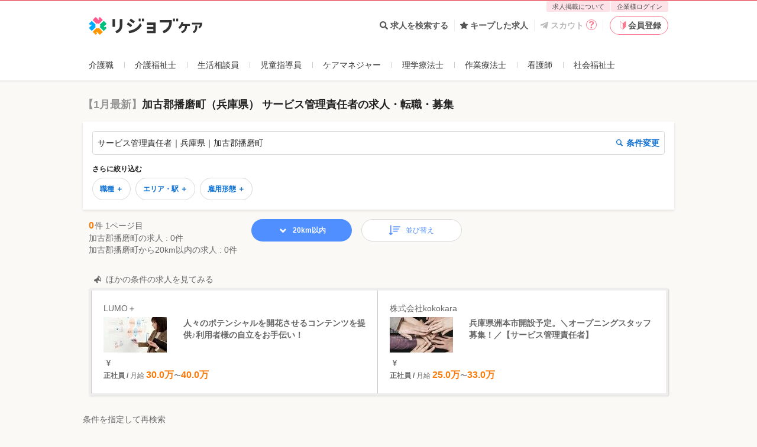

--- FILE ---
content_type: text/html; charset=utf-8
request_url: https://relax-job.com/service_manage/area/hyogo/city/28382
body_size: 45442
content:
<!DOCTYPE html>
<html lang="ja" class="html--v3 html--v3-responsive is-pc">
<head>
  <meta charset="utf-8">
  <meta http-equiv="X-UA-Compatible" content="IE=edge">
<script type="text/javascript">window.NREUM||(NREUM={});NREUM.info={"beacon":"bam.nr-data.net","errorBeacon":"bam.nr-data.net","licenseKey":"2bd86599db","applicationID":"219798979","transactionName":"dApZFRFaWF1WQE1ERFIXaAcRWlpFVlwGHlVeHFhOCVpWQhxQF0JeWQBEEjxBTUFWbQFYQ04=","queueTime":0,"applicationTime":373,"agent":""}</script>
<script type="text/javascript">(window.NREUM||(NREUM={})).init={privacy:{cookies_enabled:true},ajax:{deny_list:[]},session_trace:{sampling_rate:10.0,mode:"FIXED_RATE",enabled:true,error_sampling_rate:100.0},feature_flags:["soft_nav"],performance:{capture_marks:false,capture_detail:false,capture_measures:true}};(window.NREUM||(NREUM={})).loader_config={xpid:"VQcGV1NbCRACVVhVDgkOUV0=",licenseKey:"2bd86599db",applicationID:"219798979",browserID:"236093065"};;/*! For license information please see nr-loader-full-1.308.0.min.js.LICENSE.txt */
(()=>{var e,t,r={384:(e,t,r)=>{"use strict";r.d(t,{NT:()=>a,US:()=>u,Zm:()=>o,bQ:()=>d,dV:()=>c,pV:()=>l});var n=r(6154),i=r(1863),s=r(1910);const a={beacon:"bam.nr-data.net",errorBeacon:"bam.nr-data.net"};function o(){return n.gm.NREUM||(n.gm.NREUM={}),void 0===n.gm.newrelic&&(n.gm.newrelic=n.gm.NREUM),n.gm.NREUM}function c(){let e=o();return e.o||(e.o={ST:n.gm.setTimeout,SI:n.gm.setImmediate||n.gm.setInterval,CT:n.gm.clearTimeout,XHR:n.gm.XMLHttpRequest,REQ:n.gm.Request,EV:n.gm.Event,PR:n.gm.Promise,MO:n.gm.MutationObserver,FETCH:n.gm.fetch,WS:n.gm.WebSocket},(0,s.i)(...Object.values(e.o))),e}function d(e,t){let r=o();r.initializedAgents??={},t.initializedAt={ms:(0,i.t)(),date:new Date},r.initializedAgents[e]=t}function u(e,t){o()[e]=t}function l(){return function(){let e=o();const t=e.info||{};e.info={beacon:a.beacon,errorBeacon:a.errorBeacon,...t}}(),function(){let e=o();const t=e.init||{};e.init={...t}}(),c(),function(){let e=o();const t=e.loader_config||{};e.loader_config={...t}}(),o()}},782:(e,t,r)=>{"use strict";r.d(t,{T:()=>n});const n=r(860).K7.pageViewTiming},860:(e,t,r)=>{"use strict";r.d(t,{$J:()=>u,K7:()=>c,P3:()=>d,XX:()=>i,Yy:()=>o,df:()=>s,qY:()=>n,v4:()=>a});const n="events",i="jserrors",s="browser/blobs",a="rum",o="browser/logs",c={ajax:"ajax",genericEvents:"generic_events",jserrors:i,logging:"logging",metrics:"metrics",pageAction:"page_action",pageViewEvent:"page_view_event",pageViewTiming:"page_view_timing",sessionReplay:"session_replay",sessionTrace:"session_trace",softNav:"soft_navigations",spa:"spa"},d={[c.pageViewEvent]:1,[c.pageViewTiming]:2,[c.metrics]:3,[c.jserrors]:4,[c.spa]:5,[c.ajax]:6,[c.sessionTrace]:7,[c.softNav]:8,[c.sessionReplay]:9,[c.logging]:10,[c.genericEvents]:11},u={[c.pageViewEvent]:a,[c.pageViewTiming]:n,[c.ajax]:n,[c.spa]:n,[c.softNav]:n,[c.metrics]:i,[c.jserrors]:i,[c.sessionTrace]:s,[c.sessionReplay]:s,[c.logging]:o,[c.genericEvents]:"ins"}},944:(e,t,r)=>{"use strict";r.d(t,{R:()=>i});var n=r(3241);function i(e,t){"function"==typeof console.debug&&(console.debug("New Relic Warning: https://github.com/newrelic/newrelic-browser-agent/blob/main/docs/warning-codes.md#".concat(e),t),(0,n.W)({agentIdentifier:null,drained:null,type:"data",name:"warn",feature:"warn",data:{code:e,secondary:t}}))}},993:(e,t,r)=>{"use strict";r.d(t,{A$:()=>s,ET:()=>a,TZ:()=>o,p_:()=>i});var n=r(860);const i={ERROR:"ERROR",WARN:"WARN",INFO:"INFO",DEBUG:"DEBUG",TRACE:"TRACE"},s={OFF:0,ERROR:1,WARN:2,INFO:3,DEBUG:4,TRACE:5},a="log",o=n.K7.logging},1541:(e,t,r)=>{"use strict";r.d(t,{U:()=>i,f:()=>n});const n={MFE:"MFE",BA:"BA"};function i(e,t){if(2!==t?.harvestEndpointVersion)return{};const r=t.agentRef.runtime.appMetadata.agents[0].entityGuid;return e?{"source.id":e.id,"source.name":e.name,"source.type":e.type,"parent.id":e.parent?.id||r,"parent.type":e.parent?.type||n.BA}:{"entity.guid":r,appId:t.agentRef.info.applicationID}}},1687:(e,t,r)=>{"use strict";r.d(t,{Ak:()=>d,Ze:()=>h,x3:()=>u});var n=r(3241),i=r(7836),s=r(3606),a=r(860),o=r(2646);const c={};function d(e,t){const r={staged:!1,priority:a.P3[t]||0};l(e),c[e].get(t)||c[e].set(t,r)}function u(e,t){e&&c[e]&&(c[e].get(t)&&c[e].delete(t),p(e,t,!1),c[e].size&&f(e))}function l(e){if(!e)throw new Error("agentIdentifier required");c[e]||(c[e]=new Map)}function h(e="",t="feature",r=!1){if(l(e),!e||!c[e].get(t)||r)return p(e,t);c[e].get(t).staged=!0,f(e)}function f(e){const t=Array.from(c[e]);t.every(([e,t])=>t.staged)&&(t.sort((e,t)=>e[1].priority-t[1].priority),t.forEach(([t])=>{c[e].delete(t),p(e,t)}))}function p(e,t,r=!0){const a=e?i.ee.get(e):i.ee,c=s.i.handlers;if(!a.aborted&&a.backlog&&c){if((0,n.W)({agentIdentifier:e,type:"lifecycle",name:"drain",feature:t}),r){const e=a.backlog[t],r=c[t];if(r){for(let t=0;e&&t<e.length;++t)g(e[t],r);Object.entries(r).forEach(([e,t])=>{Object.values(t||{}).forEach(t=>{t[0]?.on&&t[0]?.context()instanceof o.y&&t[0].on(e,t[1])})})}}a.isolatedBacklog||delete c[t],a.backlog[t]=null,a.emit("drain-"+t,[])}}function g(e,t){var r=e[1];Object.values(t[r]||{}).forEach(t=>{var r=e[0];if(t[0]===r){var n=t[1],i=e[3],s=e[2];n.apply(i,s)}})}},1738:(e,t,r)=>{"use strict";r.d(t,{U:()=>f,Y:()=>h});var n=r(3241),i=r(9908),s=r(1863),a=r(944),o=r(5701),c=r(3969),d=r(8362),u=r(860),l=r(4261);function h(e,t,r,s){const h=s||r;!h||h[e]&&h[e]!==d.d.prototype[e]||(h[e]=function(){(0,i.p)(c.xV,["API/"+e+"/called"],void 0,u.K7.metrics,r.ee),(0,n.W)({agentIdentifier:r.agentIdentifier,drained:!!o.B?.[r.agentIdentifier],type:"data",name:"api",feature:l.Pl+e,data:{}});try{return t.apply(this,arguments)}catch(e){(0,a.R)(23,e)}})}function f(e,t,r,n,a){const o=e.info;null===r?delete o.jsAttributes[t]:o.jsAttributes[t]=r,(a||null===r)&&(0,i.p)(l.Pl+n,[(0,s.t)(),t,r],void 0,"session",e.ee)}},1741:(e,t,r)=>{"use strict";r.d(t,{W:()=>s});var n=r(944),i=r(4261);class s{#e(e,...t){if(this[e]!==s.prototype[e])return this[e](...t);(0,n.R)(35,e)}addPageAction(e,t){return this.#e(i.hG,e,t)}register(e){return this.#e(i.eY,e)}recordCustomEvent(e,t){return this.#e(i.fF,e,t)}setPageViewName(e,t){return this.#e(i.Fw,e,t)}setCustomAttribute(e,t,r){return this.#e(i.cD,e,t,r)}noticeError(e,t){return this.#e(i.o5,e,t)}setUserId(e,t=!1){return this.#e(i.Dl,e,t)}setApplicationVersion(e){return this.#e(i.nb,e)}setErrorHandler(e){return this.#e(i.bt,e)}addRelease(e,t){return this.#e(i.k6,e,t)}log(e,t){return this.#e(i.$9,e,t)}start(){return this.#e(i.d3)}finished(e){return this.#e(i.BL,e)}recordReplay(){return this.#e(i.CH)}pauseReplay(){return this.#e(i.Tb)}addToTrace(e){return this.#e(i.U2,e)}setCurrentRouteName(e){return this.#e(i.PA,e)}interaction(e){return this.#e(i.dT,e)}wrapLogger(e,t,r){return this.#e(i.Wb,e,t,r)}measure(e,t){return this.#e(i.V1,e,t)}consent(e){return this.#e(i.Pv,e)}}},1863:(e,t,r)=>{"use strict";function n(){return Math.floor(performance.now())}r.d(t,{t:()=>n})},1910:(e,t,r)=>{"use strict";r.d(t,{i:()=>s});var n=r(944);const i=new Map;function s(...e){return e.every(e=>{if(i.has(e))return i.get(e);const t="function"==typeof e?e.toString():"",r=t.includes("[native code]"),s=t.includes("nrWrapper");return r||s||(0,n.R)(64,e?.name||t),i.set(e,r),r})}},2555:(e,t,r)=>{"use strict";r.d(t,{D:()=>o,f:()=>a});var n=r(384),i=r(8122);const s={beacon:n.NT.beacon,errorBeacon:n.NT.errorBeacon,licenseKey:void 0,applicationID:void 0,sa:void 0,queueTime:void 0,applicationTime:void 0,ttGuid:void 0,user:void 0,account:void 0,product:void 0,extra:void 0,jsAttributes:{},userAttributes:void 0,atts:void 0,transactionName:void 0,tNamePlain:void 0};function a(e){try{return!!e.licenseKey&&!!e.errorBeacon&&!!e.applicationID}catch(e){return!1}}const o=e=>(0,i.a)(e,s)},2614:(e,t,r)=>{"use strict";r.d(t,{BB:()=>a,H3:()=>n,g:()=>d,iL:()=>c,tS:()=>o,uh:()=>i,wk:()=>s});const n="NRBA",i="SESSION",s=144e5,a=18e5,o={STARTED:"session-started",PAUSE:"session-pause",RESET:"session-reset",RESUME:"session-resume",UPDATE:"session-update"},c={SAME_TAB:"same-tab",CROSS_TAB:"cross-tab"},d={OFF:0,FULL:1,ERROR:2}},2646:(e,t,r)=>{"use strict";r.d(t,{y:()=>n});class n{constructor(e){this.contextId=e}}},2843:(e,t,r)=>{"use strict";r.d(t,{G:()=>s,u:()=>i});var n=r(3878);function i(e,t=!1,r,i){(0,n.DD)("visibilitychange",function(){if(t)return void("hidden"===document.visibilityState&&e());e(document.visibilityState)},r,i)}function s(e,t,r){(0,n.sp)("pagehide",e,t,r)}},3241:(e,t,r)=>{"use strict";r.d(t,{W:()=>s});var n=r(6154);const i="newrelic";function s(e={}){try{n.gm.dispatchEvent(new CustomEvent(i,{detail:e}))}catch(e){}}},3304:(e,t,r)=>{"use strict";r.d(t,{A:()=>s});var n=r(7836);const i=()=>{const e=new WeakSet;return(t,r)=>{if("object"==typeof r&&null!==r){if(e.has(r))return;e.add(r)}return r}};function s(e){try{return JSON.stringify(e,i())??""}catch(e){try{n.ee.emit("internal-error",[e])}catch(e){}return""}}},3333:(e,t,r)=>{"use strict";r.d(t,{$v:()=>u,TZ:()=>n,Xh:()=>c,Zp:()=>i,kd:()=>d,mq:()=>o,nf:()=>a,qN:()=>s});const n=r(860).K7.genericEvents,i=["auxclick","click","copy","keydown","paste","scrollend"],s=["focus","blur"],a=4,o=1e3,c=2e3,d=["PageAction","UserAction","BrowserPerformance"],u={RESOURCES:"experimental.resources",REGISTER:"register"}},3434:(e,t,r)=>{"use strict";r.d(t,{Jt:()=>s,YM:()=>d});var n=r(7836),i=r(5607);const s="nr@original:".concat(i.W),a=50;var o=Object.prototype.hasOwnProperty,c=!1;function d(e,t){return e||(e=n.ee),r.inPlace=function(e,t,n,i,s){n||(n="");const a="-"===n.charAt(0);for(let o=0;o<t.length;o++){const c=t[o],d=e[c];l(d)||(e[c]=r(d,a?c+n:n,i,c,s))}},r.flag=s,r;function r(t,r,n,c,d){return l(t)?t:(r||(r=""),nrWrapper[s]=t,function(e,t,r){if(Object.defineProperty&&Object.keys)try{return Object.keys(e).forEach(function(r){Object.defineProperty(t,r,{get:function(){return e[r]},set:function(t){return e[r]=t,t}})}),t}catch(e){u([e],r)}for(var n in e)o.call(e,n)&&(t[n]=e[n])}(t,nrWrapper,e),nrWrapper);function nrWrapper(){var s,o,l,h;let f;try{o=this,s=[...arguments],l="function"==typeof n?n(s,o):n||{}}catch(t){u([t,"",[s,o,c],l],e)}i(r+"start",[s,o,c],l,d);const p=performance.now();let g;try{return h=t.apply(o,s),g=performance.now(),h}catch(e){throw g=performance.now(),i(r+"err",[s,o,e],l,d),f=e,f}finally{const e=g-p,t={start:p,end:g,duration:e,isLongTask:e>=a,methodName:c,thrownError:f};t.isLongTask&&i("long-task",[t,o],l,d),i(r+"end",[s,o,h],l,d)}}}function i(r,n,i,s){if(!c||t){var a=c;c=!0;try{e.emit(r,n,i,t,s)}catch(t){u([t,r,n,i],e)}c=a}}}function u(e,t){t||(t=n.ee);try{t.emit("internal-error",e)}catch(e){}}function l(e){return!(e&&"function"==typeof e&&e.apply&&!e[s])}},3606:(e,t,r)=>{"use strict";r.d(t,{i:()=>s});var n=r(9908);s.on=a;var i=s.handlers={};function s(e,t,r,s){a(s||n.d,i,e,t,r)}function a(e,t,r,i,s){s||(s="feature"),e||(e=n.d);var a=t[s]=t[s]||{};(a[r]=a[r]||[]).push([e,i])}},3738:(e,t,r)=>{"use strict";r.d(t,{He:()=>i,Kp:()=>o,Lc:()=>d,Rz:()=>u,TZ:()=>n,bD:()=>s,d3:()=>a,jx:()=>l,sl:()=>h,uP:()=>c});const n=r(860).K7.sessionTrace,i="bstResource",s="resource",a="-start",o="-end",c="fn"+a,d="fn"+o,u="pushState",l=1e3,h=3e4},3785:(e,t,r)=>{"use strict";r.d(t,{R:()=>c,b:()=>d});var n=r(9908),i=r(1863),s=r(860),a=r(3969),o=r(993);function c(e,t,r={},c=o.p_.INFO,d=!0,u,l=(0,i.t)()){(0,n.p)(a.xV,["API/logging/".concat(c.toLowerCase(),"/called")],void 0,s.K7.metrics,e),(0,n.p)(o.ET,[l,t,r,c,d,u],void 0,s.K7.logging,e)}function d(e){return"string"==typeof e&&Object.values(o.p_).some(t=>t===e.toUpperCase().trim())}},3878:(e,t,r)=>{"use strict";function n(e,t){return{capture:e,passive:!1,signal:t}}function i(e,t,r=!1,i){window.addEventListener(e,t,n(r,i))}function s(e,t,r=!1,i){document.addEventListener(e,t,n(r,i))}r.d(t,{DD:()=>s,jT:()=>n,sp:()=>i})},3969:(e,t,r)=>{"use strict";r.d(t,{TZ:()=>n,XG:()=>o,rs:()=>i,xV:()=>a,z_:()=>s});const n=r(860).K7.metrics,i="sm",s="cm",a="storeSupportabilityMetrics",o="storeEventMetrics"},4234:(e,t,r)=>{"use strict";r.d(t,{W:()=>s});var n=r(7836),i=r(1687);class s{constructor(e,t){this.agentIdentifier=e,this.ee=n.ee.get(e),this.featureName=t,this.blocked=!1}deregisterDrain(){(0,i.x3)(this.agentIdentifier,this.featureName)}}},4261:(e,t,r)=>{"use strict";r.d(t,{$9:()=>d,BL:()=>o,CH:()=>f,Dl:()=>w,Fw:()=>y,PA:()=>m,Pl:()=>n,Pv:()=>T,Tb:()=>l,U2:()=>s,V1:()=>E,Wb:()=>x,bt:()=>b,cD:()=>v,d3:()=>R,dT:()=>c,eY:()=>p,fF:()=>h,hG:()=>i,k6:()=>a,nb:()=>g,o5:()=>u});const n="api-",i="addPageAction",s="addToTrace",a="addRelease",o="finished",c="interaction",d="log",u="noticeError",l="pauseReplay",h="recordCustomEvent",f="recordReplay",p="register",g="setApplicationVersion",m="setCurrentRouteName",v="setCustomAttribute",b="setErrorHandler",y="setPageViewName",w="setUserId",R="start",x="wrapLogger",E="measure",T="consent"},5205:(e,t,r)=>{"use strict";r.d(t,{j:()=>S});var n=r(384),i=r(1741);var s=r(2555),a=r(3333);const o=e=>{if(!e||"string"!=typeof e)return!1;try{document.createDocumentFragment().querySelector(e)}catch{return!1}return!0};var c=r(2614),d=r(944),u=r(8122);const l="[data-nr-mask]",h=e=>(0,u.a)(e,(()=>{const e={feature_flags:[],experimental:{allow_registered_children:!1,resources:!1},mask_selector:"*",block_selector:"[data-nr-block]",mask_input_options:{color:!1,date:!1,"datetime-local":!1,email:!1,month:!1,number:!1,range:!1,search:!1,tel:!1,text:!1,time:!1,url:!1,week:!1,textarea:!1,select:!1,password:!0}};return{ajax:{deny_list:void 0,block_internal:!0,enabled:!0,autoStart:!0},api:{get allow_registered_children(){return e.feature_flags.includes(a.$v.REGISTER)||e.experimental.allow_registered_children},set allow_registered_children(t){e.experimental.allow_registered_children=t},duplicate_registered_data:!1},browser_consent_mode:{enabled:!1},distributed_tracing:{enabled:void 0,exclude_newrelic_header:void 0,cors_use_newrelic_header:void 0,cors_use_tracecontext_headers:void 0,allowed_origins:void 0},get feature_flags(){return e.feature_flags},set feature_flags(t){e.feature_flags=t},generic_events:{enabled:!0,autoStart:!0},harvest:{interval:30},jserrors:{enabled:!0,autoStart:!0},logging:{enabled:!0,autoStart:!0},metrics:{enabled:!0,autoStart:!0},obfuscate:void 0,page_action:{enabled:!0},page_view_event:{enabled:!0,autoStart:!0},page_view_timing:{enabled:!0,autoStart:!0},performance:{capture_marks:!1,capture_measures:!1,capture_detail:!0,resources:{get enabled(){return e.feature_flags.includes(a.$v.RESOURCES)||e.experimental.resources},set enabled(t){e.experimental.resources=t},asset_types:[],first_party_domains:[],ignore_newrelic:!0}},privacy:{cookies_enabled:!0},proxy:{assets:void 0,beacon:void 0},session:{expiresMs:c.wk,inactiveMs:c.BB},session_replay:{autoStart:!0,enabled:!1,preload:!1,sampling_rate:10,error_sampling_rate:100,collect_fonts:!1,inline_images:!1,fix_stylesheets:!0,mask_all_inputs:!0,get mask_text_selector(){return e.mask_selector},set mask_text_selector(t){o(t)?e.mask_selector="".concat(t,",").concat(l):""===t||null===t?e.mask_selector=l:(0,d.R)(5,t)},get block_class(){return"nr-block"},get ignore_class(){return"nr-ignore"},get mask_text_class(){return"nr-mask"},get block_selector(){return e.block_selector},set block_selector(t){o(t)?e.block_selector+=",".concat(t):""!==t&&(0,d.R)(6,t)},get mask_input_options(){return e.mask_input_options},set mask_input_options(t){t&&"object"==typeof t?e.mask_input_options={...t,password:!0}:(0,d.R)(7,t)}},session_trace:{enabled:!0,autoStart:!0},soft_navigations:{enabled:!0,autoStart:!0},spa:{enabled:!0,autoStart:!0},ssl:void 0,user_actions:{enabled:!0,elementAttributes:["id","className","tagName","type"]}}})());var f=r(6154),p=r(9324);let g=0;const m={buildEnv:p.F3,distMethod:p.Xs,version:p.xv,originTime:f.WN},v={consented:!1},b={appMetadata:{},get consented(){return this.session?.state?.consent||v.consented},set consented(e){v.consented=e},customTransaction:void 0,denyList:void 0,disabled:!1,harvester:void 0,isolatedBacklog:!1,isRecording:!1,loaderType:void 0,maxBytes:3e4,obfuscator:void 0,onerror:void 0,ptid:void 0,releaseIds:{},session:void 0,timeKeeper:void 0,registeredEntities:[],jsAttributesMetadata:{bytes:0},get harvestCount(){return++g}},y=e=>{const t=(0,u.a)(e,b),r=Object.keys(m).reduce((e,t)=>(e[t]={value:m[t],writable:!1,configurable:!0,enumerable:!0},e),{});return Object.defineProperties(t,r)};var w=r(5701);const R=e=>{const t=e.startsWith("http");e+="/",r.p=t?e:"https://"+e};var x=r(7836),E=r(3241);const T={accountID:void 0,trustKey:void 0,agentID:void 0,licenseKey:void 0,applicationID:void 0,xpid:void 0},A=e=>(0,u.a)(e,T),_=new Set;function S(e,t={},r,a){let{init:o,info:c,loader_config:d,runtime:u={},exposed:l=!0}=t;if(!c){const e=(0,n.pV)();o=e.init,c=e.info,d=e.loader_config}e.init=h(o||{}),e.loader_config=A(d||{}),c.jsAttributes??={},f.bv&&(c.jsAttributes.isWorker=!0),e.info=(0,s.D)(c);const p=e.init,g=[c.beacon,c.errorBeacon];_.has(e.agentIdentifier)||(p.proxy.assets&&(R(p.proxy.assets),g.push(p.proxy.assets)),p.proxy.beacon&&g.push(p.proxy.beacon),e.beacons=[...g],function(e){const t=(0,n.pV)();Object.getOwnPropertyNames(i.W.prototype).forEach(r=>{const n=i.W.prototype[r];if("function"!=typeof n||"constructor"===n)return;let s=t[r];e[r]&&!1!==e.exposed&&"micro-agent"!==e.runtime?.loaderType&&(t[r]=(...t)=>{const n=e[r](...t);return s?s(...t):n})})}(e),(0,n.US)("activatedFeatures",w.B)),u.denyList=[...p.ajax.deny_list||[],...p.ajax.block_internal?g:[]],u.ptid=e.agentIdentifier,u.loaderType=r,e.runtime=y(u),_.has(e.agentIdentifier)||(e.ee=x.ee.get(e.agentIdentifier),e.exposed=l,(0,E.W)({agentIdentifier:e.agentIdentifier,drained:!!w.B?.[e.agentIdentifier],type:"lifecycle",name:"initialize",feature:void 0,data:e.config})),_.add(e.agentIdentifier)}},5270:(e,t,r)=>{"use strict";r.d(t,{Aw:()=>a,SR:()=>s,rF:()=>o});var n=r(384),i=r(7767);function s(e){return!!(0,n.dV)().o.MO&&(0,i.V)(e)&&!0===e?.session_trace.enabled}function a(e){return!0===e?.session_replay.preload&&s(e)}function o(e,t){try{if("string"==typeof t?.type){if("password"===t.type.toLowerCase())return"*".repeat(e?.length||0);if(void 0!==t?.dataset?.nrUnmask||t?.classList?.contains("nr-unmask"))return e}}catch(e){}return"string"==typeof e?e.replace(/[\S]/g,"*"):"*".repeat(e?.length||0)}},5289:(e,t,r)=>{"use strict";r.d(t,{GG:()=>a,Qr:()=>c,sB:()=>o});var n=r(3878),i=r(6389);function s(){return"undefined"==typeof document||"complete"===document.readyState}function a(e,t){if(s())return e();const r=(0,i.J)(e),a=setInterval(()=>{s()&&(clearInterval(a),r())},500);(0,n.sp)("load",r,t)}function o(e){if(s())return e();(0,n.DD)("DOMContentLoaded",e)}function c(e){if(s())return e();(0,n.sp)("popstate",e)}},5607:(e,t,r)=>{"use strict";r.d(t,{W:()=>n});const n=(0,r(9566).bz)()},5701:(e,t,r)=>{"use strict";r.d(t,{B:()=>s,t:()=>a});var n=r(3241);const i=new Set,s={};function a(e,t){const r=t.agentIdentifier;s[r]??={},e&&"object"==typeof e&&(i.has(r)||(t.ee.emit("rumresp",[e]),s[r]=e,i.add(r),(0,n.W)({agentIdentifier:r,loaded:!0,drained:!0,type:"lifecycle",name:"load",feature:void 0,data:e})))}},6154:(e,t,r)=>{"use strict";r.d(t,{OF:()=>d,RI:()=>i,WN:()=>h,bv:()=>s,eN:()=>f,gm:()=>a,lR:()=>l,m:()=>c,mw:()=>o,sb:()=>u});var n=r(1863);const i="undefined"!=typeof window&&!!window.document,s="undefined"!=typeof WorkerGlobalScope&&("undefined"!=typeof self&&self instanceof WorkerGlobalScope&&self.navigator instanceof WorkerNavigator||"undefined"!=typeof globalThis&&globalThis instanceof WorkerGlobalScope&&globalThis.navigator instanceof WorkerNavigator),a=i?window:"undefined"!=typeof WorkerGlobalScope&&("undefined"!=typeof self&&self instanceof WorkerGlobalScope&&self||"undefined"!=typeof globalThis&&globalThis instanceof WorkerGlobalScope&&globalThis),o=Boolean("hidden"===a?.document?.visibilityState),c=""+a?.location,d=/iPad|iPhone|iPod/.test(a.navigator?.userAgent),u=d&&"undefined"==typeof SharedWorker,l=(()=>{const e=a.navigator?.userAgent?.match(/Firefox[/\s](\d+\.\d+)/);return Array.isArray(e)&&e.length>=2?+e[1]:0})(),h=Date.now()-(0,n.t)(),f=()=>"undefined"!=typeof PerformanceNavigationTiming&&a?.performance?.getEntriesByType("navigation")?.[0]?.responseStart},6344:(e,t,r)=>{"use strict";r.d(t,{BB:()=>u,Qb:()=>l,TZ:()=>i,Ug:()=>a,Vh:()=>s,_s:()=>o,bc:()=>d,yP:()=>c});var n=r(2614);const i=r(860).K7.sessionReplay,s="errorDuringReplay",a=.12,o={DomContentLoaded:0,Load:1,FullSnapshot:2,IncrementalSnapshot:3,Meta:4,Custom:5},c={[n.g.ERROR]:15e3,[n.g.FULL]:3e5,[n.g.OFF]:0},d={RESET:{message:"Session was reset",sm:"Reset"},IMPORT:{message:"Recorder failed to import",sm:"Import"},TOO_MANY:{message:"429: Too Many Requests",sm:"Too-Many"},TOO_BIG:{message:"Payload was too large",sm:"Too-Big"},CROSS_TAB:{message:"Session Entity was set to OFF on another tab",sm:"Cross-Tab"},ENTITLEMENTS:{message:"Session Replay is not allowed and will not be started",sm:"Entitlement"}},u=5e3,l={API:"api",RESUME:"resume",SWITCH_TO_FULL:"switchToFull",INITIALIZE:"initialize",PRELOAD:"preload"}},6389:(e,t,r)=>{"use strict";function n(e,t=500,r={}){const n=r?.leading||!1;let i;return(...r)=>{n&&void 0===i&&(e.apply(this,r),i=setTimeout(()=>{i=clearTimeout(i)},t)),n||(clearTimeout(i),i=setTimeout(()=>{e.apply(this,r)},t))}}function i(e){let t=!1;return(...r)=>{t||(t=!0,e.apply(this,r))}}r.d(t,{J:()=>i,s:()=>n})},6630:(e,t,r)=>{"use strict";r.d(t,{T:()=>n});const n=r(860).K7.pageViewEvent},6774:(e,t,r)=>{"use strict";r.d(t,{T:()=>n});const n=r(860).K7.jserrors},7295:(e,t,r)=>{"use strict";r.d(t,{Xv:()=>a,gX:()=>i,iW:()=>s});var n=[];function i(e){if(!e||s(e))return!1;if(0===n.length)return!0;if("*"===n[0].hostname)return!1;for(var t=0;t<n.length;t++){var r=n[t];if(r.hostname.test(e.hostname)&&r.pathname.test(e.pathname))return!1}return!0}function s(e){return void 0===e.hostname}function a(e){if(n=[],e&&e.length)for(var t=0;t<e.length;t++){let r=e[t];if(!r)continue;if("*"===r)return void(n=[{hostname:"*"}]);0===r.indexOf("http://")?r=r.substring(7):0===r.indexOf("https://")&&(r=r.substring(8));const i=r.indexOf("/");let s,a;i>0?(s=r.substring(0,i),a=r.substring(i)):(s=r,a="*");let[c]=s.split(":");n.push({hostname:o(c),pathname:o(a,!0)})}}function o(e,t=!1){const r=e.replace(/[.+?^${}()|[\]\\]/g,e=>"\\"+e).replace(/\*/g,".*?");return new RegExp((t?"^":"")+r+"$")}},7485:(e,t,r)=>{"use strict";r.d(t,{D:()=>i});var n=r(6154);function i(e){if(0===(e||"").indexOf("data:"))return{protocol:"data"};try{const t=new URL(e,location.href),r={port:t.port,hostname:t.hostname,pathname:t.pathname,search:t.search,protocol:t.protocol.slice(0,t.protocol.indexOf(":")),sameOrigin:t.protocol===n.gm?.location?.protocol&&t.host===n.gm?.location?.host};return r.port&&""!==r.port||("http:"===t.protocol&&(r.port="80"),"https:"===t.protocol&&(r.port="443")),r.pathname&&""!==r.pathname?r.pathname.startsWith("/")||(r.pathname="/".concat(r.pathname)):r.pathname="/",r}catch(e){return{}}}},7699:(e,t,r)=>{"use strict";r.d(t,{It:()=>s,KC:()=>o,No:()=>i,qh:()=>a});var n=r(860);const i=16e3,s=1e6,a="SESSION_ERROR",o={[n.K7.logging]:!0,[n.K7.genericEvents]:!1,[n.K7.jserrors]:!1,[n.K7.ajax]:!1}},7767:(e,t,r)=>{"use strict";r.d(t,{V:()=>i});var n=r(6154);const i=e=>n.RI&&!0===e?.privacy.cookies_enabled},7836:(e,t,r)=>{"use strict";r.d(t,{P:()=>o,ee:()=>c});var n=r(384),i=r(8990),s=r(2646),a=r(5607);const o="nr@context:".concat(a.W),c=function e(t,r){var n={},a={},u={},l=!1;try{l=16===r.length&&d.initializedAgents?.[r]?.runtime.isolatedBacklog}catch(e){}var h={on:p,addEventListener:p,removeEventListener:function(e,t){var r=n[e];if(!r)return;for(var i=0;i<r.length;i++)r[i]===t&&r.splice(i,1)},emit:function(e,r,n,i,s){!1!==s&&(s=!0);if(c.aborted&&!i)return;t&&s&&t.emit(e,r,n);var o=f(n);g(e).forEach(e=>{e.apply(o,r)});var d=v()[a[e]];d&&d.push([h,e,r,o]);return o},get:m,listeners:g,context:f,buffer:function(e,t){const r=v();if(t=t||"feature",h.aborted)return;Object.entries(e||{}).forEach(([e,n])=>{a[n]=t,t in r||(r[t]=[])})},abort:function(){h._aborted=!0,Object.keys(h.backlog).forEach(e=>{delete h.backlog[e]})},isBuffering:function(e){return!!v()[a[e]]},debugId:r,backlog:l?{}:t&&"object"==typeof t.backlog?t.backlog:{},isolatedBacklog:l};return Object.defineProperty(h,"aborted",{get:()=>{let e=h._aborted||!1;return e||(t&&(e=t.aborted),e)}}),h;function f(e){return e&&e instanceof s.y?e:e?(0,i.I)(e,o,()=>new s.y(o)):new s.y(o)}function p(e,t){n[e]=g(e).concat(t)}function g(e){return n[e]||[]}function m(t){return u[t]=u[t]||e(h,t)}function v(){return h.backlog}}(void 0,"globalEE"),d=(0,n.Zm)();d.ee||(d.ee=c)},8122:(e,t,r)=>{"use strict";r.d(t,{a:()=>i});var n=r(944);function i(e,t){try{if(!e||"object"!=typeof e)return(0,n.R)(3);if(!t||"object"!=typeof t)return(0,n.R)(4);const r=Object.create(Object.getPrototypeOf(t),Object.getOwnPropertyDescriptors(t)),s=0===Object.keys(r).length?e:r;for(let a in s)if(void 0!==e[a])try{if(null===e[a]){r[a]=null;continue}Array.isArray(e[a])&&Array.isArray(t[a])?r[a]=Array.from(new Set([...e[a],...t[a]])):"object"==typeof e[a]&&"object"==typeof t[a]?r[a]=i(e[a],t[a]):r[a]=e[a]}catch(e){r[a]||(0,n.R)(1,e)}return r}catch(e){(0,n.R)(2,e)}}},8139:(e,t,r)=>{"use strict";r.d(t,{u:()=>h});var n=r(7836),i=r(3434),s=r(8990),a=r(6154);const o={},c=a.gm.XMLHttpRequest,d="addEventListener",u="removeEventListener",l="nr@wrapped:".concat(n.P);function h(e){var t=function(e){return(e||n.ee).get("events")}(e);if(o[t.debugId]++)return t;o[t.debugId]=1;var r=(0,i.YM)(t,!0);function h(e){r.inPlace(e,[d,u],"-",p)}function p(e,t){return e[1]}return"getPrototypeOf"in Object&&(a.RI&&f(document,h),c&&f(c.prototype,h),f(a.gm,h)),t.on(d+"-start",function(e,t){var n=e[1];if(null!==n&&("function"==typeof n||"object"==typeof n)&&"newrelic"!==e[0]){var i=(0,s.I)(n,l,function(){var e={object:function(){if("function"!=typeof n.handleEvent)return;return n.handleEvent.apply(n,arguments)},function:n}[typeof n];return e?r(e,"fn-",null,e.name||"anonymous"):n});this.wrapped=e[1]=i}}),t.on(u+"-start",function(e){e[1]=this.wrapped||e[1]}),t}function f(e,t,...r){let n=e;for(;"object"==typeof n&&!Object.prototype.hasOwnProperty.call(n,d);)n=Object.getPrototypeOf(n);n&&t(n,...r)}},8362:(e,t,r)=>{"use strict";r.d(t,{d:()=>s});var n=r(9566),i=r(1741);class s extends i.W{agentIdentifier=(0,n.LA)(16)}},8374:(e,t,r)=>{r.nc=(()=>{try{return document?.currentScript?.nonce}catch(e){}return""})()},8990:(e,t,r)=>{"use strict";r.d(t,{I:()=>i});var n=Object.prototype.hasOwnProperty;function i(e,t,r){if(n.call(e,t))return e[t];var i=r();if(Object.defineProperty&&Object.keys)try{return Object.defineProperty(e,t,{value:i,writable:!0,enumerable:!1}),i}catch(e){}return e[t]=i,i}},9119:(e,t,r)=>{"use strict";r.d(t,{L:()=>s});var n=/([^?#]*)[^#]*(#[^?]*|$).*/,i=/([^?#]*)().*/;function s(e,t){return e?e.replace(t?n:i,"$1$2"):e}},9300:(e,t,r)=>{"use strict";r.d(t,{T:()=>n});const n=r(860).K7.ajax},9324:(e,t,r)=>{"use strict";r.d(t,{AJ:()=>a,F3:()=>i,Xs:()=>s,Yq:()=>o,xv:()=>n});const n="1.308.0",i="PROD",s="CDN",a="@newrelic/rrweb",o="1.0.1"},9566:(e,t,r)=>{"use strict";r.d(t,{LA:()=>o,ZF:()=>c,bz:()=>a,el:()=>d});var n=r(6154);const i="xxxxxxxx-xxxx-4xxx-yxxx-xxxxxxxxxxxx";function s(e,t){return e?15&e[t]:16*Math.random()|0}function a(){const e=n.gm?.crypto||n.gm?.msCrypto;let t,r=0;return e&&e.getRandomValues&&(t=e.getRandomValues(new Uint8Array(30))),i.split("").map(e=>"x"===e?s(t,r++).toString(16):"y"===e?(3&s()|8).toString(16):e).join("")}function o(e){const t=n.gm?.crypto||n.gm?.msCrypto;let r,i=0;t&&t.getRandomValues&&(r=t.getRandomValues(new Uint8Array(e)));const a=[];for(var o=0;o<e;o++)a.push(s(r,i++).toString(16));return a.join("")}function c(){return o(16)}function d(){return o(32)}},9908:(e,t,r)=>{"use strict";r.d(t,{d:()=>n,p:()=>i});var n=r(7836).ee.get("handle");function i(e,t,r,i,s){s?(s.buffer([e],i),s.emit(e,t,r)):(n.buffer([e],i),n.emit(e,t,r))}}},n={};function i(e){var t=n[e];if(void 0!==t)return t.exports;var s=n[e]={exports:{}};return r[e](s,s.exports,i),s.exports}i.m=r,i.d=(e,t)=>{for(var r in t)i.o(t,r)&&!i.o(e,r)&&Object.defineProperty(e,r,{enumerable:!0,get:t[r]})},i.f={},i.e=e=>Promise.all(Object.keys(i.f).reduce((t,r)=>(i.f[r](e,t),t),[])),i.u=e=>({95:"nr-full-compressor",222:"nr-full-recorder",891:"nr-full"}[e]+"-1.308.0.min.js"),i.o=(e,t)=>Object.prototype.hasOwnProperty.call(e,t),e={},t="NRBA-1.308.0.PROD:",i.l=(r,n,s,a)=>{if(e[r])e[r].push(n);else{var o,c;if(void 0!==s)for(var d=document.getElementsByTagName("script"),u=0;u<d.length;u++){var l=d[u];if(l.getAttribute("src")==r||l.getAttribute("data-webpack")==t+s){o=l;break}}if(!o){c=!0;var h={891:"sha512-fcveNDcpRQS9OweGhN4uJe88Qmg+EVyH6j/wngwL2Le0m7LYyz7q+JDx7KBxsdDF4TaPVsSmHg12T3pHwdLa7w==",222:"sha512-O8ZzdvgB4fRyt7k2Qrr4STpR+tCA2mcQEig6/dP3rRy9uEx1CTKQ6cQ7Src0361y7xS434ua+zIPo265ZpjlEg==",95:"sha512-jDWejat/6/UDex/9XjYoPPmpMPuEvBCSuCg/0tnihjbn5bh9mP3An0NzFV9T5Tc+3kKhaXaZA8UIKPAanD2+Gw=="};(o=document.createElement("script")).charset="utf-8",i.nc&&o.setAttribute("nonce",i.nc),o.setAttribute("data-webpack",t+s),o.src=r,0!==o.src.indexOf(window.location.origin+"/")&&(o.crossOrigin="anonymous"),h[a]&&(o.integrity=h[a])}e[r]=[n];var f=(t,n)=>{o.onerror=o.onload=null,clearTimeout(p);var i=e[r];if(delete e[r],o.parentNode&&o.parentNode.removeChild(o),i&&i.forEach(e=>e(n)),t)return t(n)},p=setTimeout(f.bind(null,void 0,{type:"timeout",target:o}),12e4);o.onerror=f.bind(null,o.onerror),o.onload=f.bind(null,o.onload),c&&document.head.appendChild(o)}},i.r=e=>{"undefined"!=typeof Symbol&&Symbol.toStringTag&&Object.defineProperty(e,Symbol.toStringTag,{value:"Module"}),Object.defineProperty(e,"__esModule",{value:!0})},i.p="https://js-agent.newrelic.com/",(()=>{var e={85:0,959:0};i.f.j=(t,r)=>{var n=i.o(e,t)?e[t]:void 0;if(0!==n)if(n)r.push(n[2]);else{var s=new Promise((r,i)=>n=e[t]=[r,i]);r.push(n[2]=s);var a=i.p+i.u(t),o=new Error;i.l(a,r=>{if(i.o(e,t)&&(0!==(n=e[t])&&(e[t]=void 0),n)){var s=r&&("load"===r.type?"missing":r.type),a=r&&r.target&&r.target.src;o.message="Loading chunk "+t+" failed: ("+s+": "+a+")",o.name="ChunkLoadError",o.type=s,o.request=a,n[1](o)}},"chunk-"+t,t)}};var t=(t,r)=>{var n,s,[a,o,c]=r,d=0;if(a.some(t=>0!==e[t])){for(n in o)i.o(o,n)&&(i.m[n]=o[n]);if(c)c(i)}for(t&&t(r);d<a.length;d++)s=a[d],i.o(e,s)&&e[s]&&e[s][0](),e[s]=0},r=self["webpackChunk:NRBA-1.308.0.PROD"]=self["webpackChunk:NRBA-1.308.0.PROD"]||[];r.forEach(t.bind(null,0)),r.push=t.bind(null,r.push.bind(r))})(),(()=>{"use strict";i(8374);var e=i(8362),t=i(860);const r=Object.values(t.K7);var n=i(5205);var s=i(9908),a=i(1863),o=i(4261),c=i(1738);var d=i(1687),u=i(4234),l=i(5289),h=i(6154),f=i(944),p=i(5270),g=i(7767),m=i(6389),v=i(7699);class b extends u.W{constructor(e,t){super(e.agentIdentifier,t),this.agentRef=e,this.abortHandler=void 0,this.featAggregate=void 0,this.loadedSuccessfully=void 0,this.onAggregateImported=new Promise(e=>{this.loadedSuccessfully=e}),this.deferred=Promise.resolve(),!1===e.init[this.featureName].autoStart?this.deferred=new Promise((t,r)=>{this.ee.on("manual-start-all",(0,m.J)(()=>{(0,d.Ak)(e.agentIdentifier,this.featureName),t()}))}):(0,d.Ak)(e.agentIdentifier,t)}importAggregator(e,t,r={}){if(this.featAggregate)return;const n=async()=>{let n;await this.deferred;try{if((0,g.V)(e.init)){const{setupAgentSession:t}=await i.e(891).then(i.bind(i,8766));n=t(e)}}catch(e){(0,f.R)(20,e),this.ee.emit("internal-error",[e]),(0,s.p)(v.qh,[e],void 0,this.featureName,this.ee)}try{if(!this.#t(this.featureName,n,e.init))return(0,d.Ze)(this.agentIdentifier,this.featureName),void this.loadedSuccessfully(!1);const{Aggregate:i}=await t();this.featAggregate=new i(e,r),e.runtime.harvester.initializedAggregates.push(this.featAggregate),this.loadedSuccessfully(!0)}catch(e){(0,f.R)(34,e),this.abortHandler?.(),(0,d.Ze)(this.agentIdentifier,this.featureName,!0),this.loadedSuccessfully(!1),this.ee&&this.ee.abort()}};h.RI?(0,l.GG)(()=>n(),!0):n()}#t(e,r,n){if(this.blocked)return!1;switch(e){case t.K7.sessionReplay:return(0,p.SR)(n)&&!!r;case t.K7.sessionTrace:return!!r;default:return!0}}}var y=i(6630),w=i(2614),R=i(3241);class x extends b{static featureName=y.T;constructor(e){var t;super(e,y.T),this.setupInspectionEvents(e.agentIdentifier),t=e,(0,c.Y)(o.Fw,function(e,r){"string"==typeof e&&("/"!==e.charAt(0)&&(e="/"+e),t.runtime.customTransaction=(r||"http://custom.transaction")+e,(0,s.p)(o.Pl+o.Fw,[(0,a.t)()],void 0,void 0,t.ee))},t),this.importAggregator(e,()=>i.e(891).then(i.bind(i,3718)))}setupInspectionEvents(e){const t=(t,r)=>{t&&(0,R.W)({agentIdentifier:e,timeStamp:t.timeStamp,loaded:"complete"===t.target.readyState,type:"window",name:r,data:t.target.location+""})};(0,l.sB)(e=>{t(e,"DOMContentLoaded")}),(0,l.GG)(e=>{t(e,"load")}),(0,l.Qr)(e=>{t(e,"navigate")}),this.ee.on(w.tS.UPDATE,(t,r)=>{(0,R.W)({agentIdentifier:e,type:"lifecycle",name:"session",data:r})})}}var E=i(384);class T extends e.d{constructor(e){var t;(super(),h.gm)?(this.features={},(0,E.bQ)(this.agentIdentifier,this),this.desiredFeatures=new Set(e.features||[]),this.desiredFeatures.add(x),(0,n.j)(this,e,e.loaderType||"agent"),t=this,(0,c.Y)(o.cD,function(e,r,n=!1){if("string"==typeof e){if(["string","number","boolean"].includes(typeof r)||null===r)return(0,c.U)(t,e,r,o.cD,n);(0,f.R)(40,typeof r)}else(0,f.R)(39,typeof e)},t),function(e){(0,c.Y)(o.Dl,function(t,r=!1){if("string"!=typeof t&&null!==t)return void(0,f.R)(41,typeof t);const n=e.info.jsAttributes["enduser.id"];r&&null!=n&&n!==t?(0,s.p)(o.Pl+"setUserIdAndResetSession",[t],void 0,"session",e.ee):(0,c.U)(e,"enduser.id",t,o.Dl,!0)},e)}(this),function(e){(0,c.Y)(o.nb,function(t){if("string"==typeof t||null===t)return(0,c.U)(e,"application.version",t,o.nb,!1);(0,f.R)(42,typeof t)},e)}(this),function(e){(0,c.Y)(o.d3,function(){e.ee.emit("manual-start-all")},e)}(this),function(e){(0,c.Y)(o.Pv,function(t=!0){if("boolean"==typeof t){if((0,s.p)(o.Pl+o.Pv,[t],void 0,"session",e.ee),e.runtime.consented=t,t){const t=e.features.page_view_event;t.onAggregateImported.then(e=>{const r=t.featAggregate;e&&!r.sentRum&&r.sendRum()})}}else(0,f.R)(65,typeof t)},e)}(this),this.run()):(0,f.R)(21)}get config(){return{info:this.info,init:this.init,loader_config:this.loader_config,runtime:this.runtime}}get api(){return this}run(){try{const e=function(e){const t={};return r.forEach(r=>{t[r]=!!e[r]?.enabled}),t}(this.init),n=[...this.desiredFeatures];n.sort((e,r)=>t.P3[e.featureName]-t.P3[r.featureName]),n.forEach(r=>{if(!e[r.featureName]&&r.featureName!==t.K7.pageViewEvent)return;if(r.featureName===t.K7.spa)return void(0,f.R)(67);const n=function(e){switch(e){case t.K7.ajax:return[t.K7.jserrors];case t.K7.sessionTrace:return[t.K7.ajax,t.K7.pageViewEvent];case t.K7.sessionReplay:return[t.K7.sessionTrace];case t.K7.pageViewTiming:return[t.K7.pageViewEvent];default:return[]}}(r.featureName).filter(e=>!(e in this.features));n.length>0&&(0,f.R)(36,{targetFeature:r.featureName,missingDependencies:n}),this.features[r.featureName]=new r(this)})}catch(e){(0,f.R)(22,e);for(const e in this.features)this.features[e].abortHandler?.();const t=(0,E.Zm)();delete t.initializedAgents[this.agentIdentifier]?.features,delete this.sharedAggregator;return t.ee.get(this.agentIdentifier).abort(),!1}}}var A=i(2843),_=i(782);class S extends b{static featureName=_.T;constructor(e){super(e,_.T),h.RI&&((0,A.u)(()=>(0,s.p)("docHidden",[(0,a.t)()],void 0,_.T,this.ee),!0),(0,A.G)(()=>(0,s.p)("winPagehide",[(0,a.t)()],void 0,_.T,this.ee)),this.importAggregator(e,()=>i.e(891).then(i.bind(i,9018))))}}var O=i(3969);class I extends b{static featureName=O.TZ;constructor(e){super(e,O.TZ),h.RI&&document.addEventListener("securitypolicyviolation",e=>{(0,s.p)(O.xV,["Generic/CSPViolation/Detected"],void 0,this.featureName,this.ee)}),this.importAggregator(e,()=>i.e(891).then(i.bind(i,6555)))}}var P=i(6774),k=i(3878),N=i(3304);class D{constructor(e,t,r,n,i){this.name="UncaughtError",this.message="string"==typeof e?e:(0,N.A)(e),this.sourceURL=t,this.line=r,this.column=n,this.__newrelic=i}}function j(e){return M(e)?e:new D(void 0!==e?.message?e.message:e,e?.filename||e?.sourceURL,e?.lineno||e?.line,e?.colno||e?.col,e?.__newrelic,e?.cause)}function C(e){const t="Unhandled Promise Rejection: ";if(!e?.reason)return;if(M(e.reason)){try{e.reason.message.startsWith(t)||(e.reason.message=t+e.reason.message)}catch(e){}return j(e.reason)}const r=j(e.reason);return(r.message||"").startsWith(t)||(r.message=t+r.message),r}function L(e){if(e.error instanceof SyntaxError&&!/:\d+$/.test(e.error.stack?.trim())){const t=new D(e.message,e.filename,e.lineno,e.colno,e.error.__newrelic,e.cause);return t.name=SyntaxError.name,t}return M(e.error)?e.error:j(e)}function M(e){return e instanceof Error&&!!e.stack}function B(e,r,n,i,o=(0,a.t)()){"string"==typeof e&&(e=new Error(e)),(0,s.p)("err",[e,o,!1,r,n.runtime.isRecording,void 0,i],void 0,t.K7.jserrors,n.ee),(0,s.p)("uaErr",[],void 0,t.K7.genericEvents,n.ee)}var H=i(1541),K=i(993),W=i(3785);function U(e,{customAttributes:t={},level:r=K.p_.INFO}={},n,i,s=(0,a.t)()){(0,W.R)(n.ee,e,t,r,!1,i,s)}function F(e,r,n,i,c=(0,a.t)()){(0,s.p)(o.Pl+o.hG,[c,e,r,i],void 0,t.K7.genericEvents,n.ee)}function V(e,r,n,i,c=(0,a.t)()){const{start:d,end:u,customAttributes:l}=r||{},h={customAttributes:l||{}};if("object"!=typeof h.customAttributes||"string"!=typeof e||0===e.length)return void(0,f.R)(57);const p=(e,t)=>null==e?t:"number"==typeof e?e:e instanceof PerformanceMark?e.startTime:Number.NaN;if(h.start=p(d,0),h.end=p(u,c),Number.isNaN(h.start)||Number.isNaN(h.end))(0,f.R)(57);else{if(h.duration=h.end-h.start,!(h.duration<0))return(0,s.p)(o.Pl+o.V1,[h,e,i],void 0,t.K7.genericEvents,n.ee),h;(0,f.R)(58)}}function z(e,r={},n,i,c=(0,a.t)()){(0,s.p)(o.Pl+o.fF,[c,e,r,i],void 0,t.K7.genericEvents,n.ee)}function G(e){(0,c.Y)(o.eY,function(t){return Y(e,t)},e)}function Y(e,r,n){(0,f.R)(54,"newrelic.register"),r||={},r.type=H.f.MFE,r.licenseKey||=e.info.licenseKey,r.blocked=!1,r.parent=n||{},Array.isArray(r.tags)||(r.tags=[]);const i={};r.tags.forEach(e=>{"name"!==e&&"id"!==e&&(i["source.".concat(e)]=!0)}),r.isolated??=!0;let o=()=>{};const c=e.runtime.registeredEntities;if(!r.isolated){const e=c.find(({metadata:{target:{id:e}}})=>e===r.id&&!r.isolated);if(e)return e}const d=e=>{r.blocked=!0,o=e};function u(e){return"string"==typeof e&&!!e.trim()&&e.trim().length<501||"number"==typeof e}e.init.api.allow_registered_children||d((0,m.J)(()=>(0,f.R)(55))),u(r.id)&&u(r.name)||d((0,m.J)(()=>(0,f.R)(48,r)));const l={addPageAction:(t,n={})=>g(F,[t,{...i,...n},e],r),deregister:()=>{d((0,m.J)(()=>(0,f.R)(68)))},log:(t,n={})=>g(U,[t,{...n,customAttributes:{...i,...n.customAttributes||{}}},e],r),measure:(t,n={})=>g(V,[t,{...n,customAttributes:{...i,...n.customAttributes||{}}},e],r),noticeError:(t,n={})=>g(B,[t,{...i,...n},e],r),register:(t={})=>g(Y,[e,t],l.metadata.target),recordCustomEvent:(t,n={})=>g(z,[t,{...i,...n},e],r),setApplicationVersion:e=>p("application.version",e),setCustomAttribute:(e,t)=>p(e,t),setUserId:e=>p("enduser.id",e),metadata:{customAttributes:i,target:r}},h=()=>(r.blocked&&o(),r.blocked);h()||c.push(l);const p=(e,t)=>{h()||(i[e]=t)},g=(r,n,i)=>{if(h())return;const o=(0,a.t)();(0,s.p)(O.xV,["API/register/".concat(r.name,"/called")],void 0,t.K7.metrics,e.ee);try{if(e.init.api.duplicate_registered_data&&"register"!==r.name){let e=n;if(n[1]instanceof Object){const t={"child.id":i.id,"child.type":i.type};e="customAttributes"in n[1]?[n[0],{...n[1],customAttributes:{...n[1].customAttributes,...t}},...n.slice(2)]:[n[0],{...n[1],...t},...n.slice(2)]}r(...e,void 0,o)}return r(...n,i,o)}catch(e){(0,f.R)(50,e)}};return l}class q extends b{static featureName=P.T;constructor(e){var t;super(e,P.T),t=e,(0,c.Y)(o.o5,(e,r)=>B(e,r,t),t),function(e){(0,c.Y)(o.bt,function(t){e.runtime.onerror=t},e)}(e),function(e){let t=0;(0,c.Y)(o.k6,function(e,r){++t>10||(this.runtime.releaseIds[e.slice(-200)]=(""+r).slice(-200))},e)}(e),G(e);try{this.removeOnAbort=new AbortController}catch(e){}this.ee.on("internal-error",(t,r)=>{this.abortHandler&&(0,s.p)("ierr",[j(t),(0,a.t)(),!0,{},e.runtime.isRecording,r],void 0,this.featureName,this.ee)}),h.gm.addEventListener("unhandledrejection",t=>{this.abortHandler&&(0,s.p)("err",[C(t),(0,a.t)(),!1,{unhandledPromiseRejection:1},e.runtime.isRecording],void 0,this.featureName,this.ee)},(0,k.jT)(!1,this.removeOnAbort?.signal)),h.gm.addEventListener("error",t=>{this.abortHandler&&(0,s.p)("err",[L(t),(0,a.t)(),!1,{},e.runtime.isRecording],void 0,this.featureName,this.ee)},(0,k.jT)(!1,this.removeOnAbort?.signal)),this.abortHandler=this.#r,this.importAggregator(e,()=>i.e(891).then(i.bind(i,2176)))}#r(){this.removeOnAbort?.abort(),this.abortHandler=void 0}}var Z=i(8990);let X=1;function J(e){const t=typeof e;return!e||"object"!==t&&"function"!==t?-1:e===h.gm?0:(0,Z.I)(e,"nr@id",function(){return X++})}function Q(e){if("string"==typeof e&&e.length)return e.length;if("object"==typeof e){if("undefined"!=typeof ArrayBuffer&&e instanceof ArrayBuffer&&e.byteLength)return e.byteLength;if("undefined"!=typeof Blob&&e instanceof Blob&&e.size)return e.size;if(!("undefined"!=typeof FormData&&e instanceof FormData))try{return(0,N.A)(e).length}catch(e){return}}}var ee=i(8139),te=i(7836),re=i(3434);const ne={},ie=["open","send"];function se(e){var t=e||te.ee;const r=function(e){return(e||te.ee).get("xhr")}(t);if(void 0===h.gm.XMLHttpRequest)return r;if(ne[r.debugId]++)return r;ne[r.debugId]=1,(0,ee.u)(t);var n=(0,re.YM)(r),i=h.gm.XMLHttpRequest,s=h.gm.MutationObserver,a=h.gm.Promise,o=h.gm.setInterval,c="readystatechange",d=["onload","onerror","onabort","onloadstart","onloadend","onprogress","ontimeout"],u=[],l=h.gm.XMLHttpRequest=function(e){const t=new i(e),s=r.context(t);try{r.emit("new-xhr",[t],s),t.addEventListener(c,(a=s,function(){var e=this;e.readyState>3&&!a.resolved&&(a.resolved=!0,r.emit("xhr-resolved",[],e)),n.inPlace(e,d,"fn-",y)}),(0,k.jT)(!1))}catch(e){(0,f.R)(15,e);try{r.emit("internal-error",[e])}catch(e){}}var a;return t};function p(e,t){n.inPlace(t,["onreadystatechange"],"fn-",y)}if(function(e,t){for(var r in e)t[r]=e[r]}(i,l),l.prototype=i.prototype,n.inPlace(l.prototype,ie,"-xhr-",y),r.on("send-xhr-start",function(e,t){p(e,t),function(e){u.push(e),s&&(g?g.then(b):o?o(b):(m=-m,v.data=m))}(t)}),r.on("open-xhr-start",p),s){var g=a&&a.resolve();if(!o&&!a){var m=1,v=document.createTextNode(m);new s(b).observe(v,{characterData:!0})}}else t.on("fn-end",function(e){e[0]&&e[0].type===c||b()});function b(){for(var e=0;e<u.length;e++)p(0,u[e]);u.length&&(u=[])}function y(e,t){return t}return r}var ae="fetch-",oe=ae+"body-",ce=["arrayBuffer","blob","json","text","formData"],de=h.gm.Request,ue=h.gm.Response,le="prototype";const he={};function fe(e){const t=function(e){return(e||te.ee).get("fetch")}(e);if(!(de&&ue&&h.gm.fetch))return t;if(he[t.debugId]++)return t;function r(e,r,n){var i=e[r];"function"==typeof i&&(e[r]=function(){var e,r=[...arguments],s={};t.emit(n+"before-start",[r],s),s[te.P]&&s[te.P].dt&&(e=s[te.P].dt);var a=i.apply(this,r);return t.emit(n+"start",[r,e],a),a.then(function(e){return t.emit(n+"end",[null,e],a),e},function(e){throw t.emit(n+"end",[e],a),e})})}return he[t.debugId]=1,ce.forEach(e=>{r(de[le],e,oe),r(ue[le],e,oe)}),r(h.gm,"fetch",ae),t.on(ae+"end",function(e,r){var n=this;if(r){var i=r.headers.get("content-length");null!==i&&(n.rxSize=i),t.emit(ae+"done",[null,r],n)}else t.emit(ae+"done",[e],n)}),t}var pe=i(7485),ge=i(9566);class me{constructor(e){this.agentRef=e}generateTracePayload(e){const t=this.agentRef.loader_config;if(!this.shouldGenerateTrace(e)||!t)return null;var r=(t.accountID||"").toString()||null,n=(t.agentID||"").toString()||null,i=(t.trustKey||"").toString()||null;if(!r||!n)return null;var s=(0,ge.ZF)(),a=(0,ge.el)(),o=Date.now(),c={spanId:s,traceId:a,timestamp:o};return(e.sameOrigin||this.isAllowedOrigin(e)&&this.useTraceContextHeadersForCors())&&(c.traceContextParentHeader=this.generateTraceContextParentHeader(s,a),c.traceContextStateHeader=this.generateTraceContextStateHeader(s,o,r,n,i)),(e.sameOrigin&&!this.excludeNewrelicHeader()||!e.sameOrigin&&this.isAllowedOrigin(e)&&this.useNewrelicHeaderForCors())&&(c.newrelicHeader=this.generateTraceHeader(s,a,o,r,n,i)),c}generateTraceContextParentHeader(e,t){return"00-"+t+"-"+e+"-01"}generateTraceContextStateHeader(e,t,r,n,i){return i+"@nr=0-1-"+r+"-"+n+"-"+e+"----"+t}generateTraceHeader(e,t,r,n,i,s){if(!("function"==typeof h.gm?.btoa))return null;var a={v:[0,1],d:{ty:"Browser",ac:n,ap:i,id:e,tr:t,ti:r}};return s&&n!==s&&(a.d.tk=s),btoa((0,N.A)(a))}shouldGenerateTrace(e){return this.agentRef.init?.distributed_tracing?.enabled&&this.isAllowedOrigin(e)}isAllowedOrigin(e){var t=!1;const r=this.agentRef.init?.distributed_tracing;if(e.sameOrigin)t=!0;else if(r?.allowed_origins instanceof Array)for(var n=0;n<r.allowed_origins.length;n++){var i=(0,pe.D)(r.allowed_origins[n]);if(e.hostname===i.hostname&&e.protocol===i.protocol&&e.port===i.port){t=!0;break}}return t}excludeNewrelicHeader(){var e=this.agentRef.init?.distributed_tracing;return!!e&&!!e.exclude_newrelic_header}useNewrelicHeaderForCors(){var e=this.agentRef.init?.distributed_tracing;return!!e&&!1!==e.cors_use_newrelic_header}useTraceContextHeadersForCors(){var e=this.agentRef.init?.distributed_tracing;return!!e&&!!e.cors_use_tracecontext_headers}}var ve=i(9300),be=i(7295);function ye(e){return"string"==typeof e?e:e instanceof(0,E.dV)().o.REQ?e.url:h.gm?.URL&&e instanceof URL?e.href:void 0}var we=["load","error","abort","timeout"],Re=we.length,xe=(0,E.dV)().o.REQ,Ee=(0,E.dV)().o.XHR;const Te="X-NewRelic-App-Data";class Ae extends b{static featureName=ve.T;constructor(e){super(e,ve.T),this.dt=new me(e),this.handler=(e,t,r,n)=>(0,s.p)(e,t,r,n,this.ee);try{const e={xmlhttprequest:"xhr",fetch:"fetch",beacon:"beacon"};h.gm?.performance?.getEntriesByType("resource").forEach(r=>{if(r.initiatorType in e&&0!==r.responseStatus){const n={status:r.responseStatus},i={rxSize:r.transferSize,duration:Math.floor(r.duration),cbTime:0};_e(n,r.name),this.handler("xhr",[n,i,r.startTime,r.responseEnd,e[r.initiatorType]],void 0,t.K7.ajax)}})}catch(e){}fe(this.ee),se(this.ee),function(e,r,n,i){function o(e){var t=this;t.totalCbs=0,t.called=0,t.cbTime=0,t.end=E,t.ended=!1,t.xhrGuids={},t.lastSize=null,t.loadCaptureCalled=!1,t.params=this.params||{},t.metrics=this.metrics||{},t.latestLongtaskEnd=0,e.addEventListener("load",function(r){T(t,e)},(0,k.jT)(!1)),h.lR||e.addEventListener("progress",function(e){t.lastSize=e.loaded},(0,k.jT)(!1))}function c(e){this.params={method:e[0]},_e(this,e[1]),this.metrics={}}function d(t,r){e.loader_config.xpid&&this.sameOrigin&&r.setRequestHeader("X-NewRelic-ID",e.loader_config.xpid);var n=i.generateTracePayload(this.parsedOrigin);if(n){var s=!1;n.newrelicHeader&&(r.setRequestHeader("newrelic",n.newrelicHeader),s=!0),n.traceContextParentHeader&&(r.setRequestHeader("traceparent",n.traceContextParentHeader),n.traceContextStateHeader&&r.setRequestHeader("tracestate",n.traceContextStateHeader),s=!0),s&&(this.dt=n)}}function u(e,t){var n=this.metrics,i=e[0],s=this;if(n&&i){var o=Q(i);o&&(n.txSize=o)}this.startTime=(0,a.t)(),this.body=i,this.listener=function(e){try{"abort"!==e.type||s.loadCaptureCalled||(s.params.aborted=!0),("load"!==e.type||s.called===s.totalCbs&&(s.onloadCalled||"function"!=typeof t.onload)&&"function"==typeof s.end)&&s.end(t)}catch(e){try{r.emit("internal-error",[e])}catch(e){}}};for(var c=0;c<Re;c++)t.addEventListener(we[c],this.listener,(0,k.jT)(!1))}function l(e,t,r){this.cbTime+=e,t?this.onloadCalled=!0:this.called+=1,this.called!==this.totalCbs||!this.onloadCalled&&"function"==typeof r.onload||"function"!=typeof this.end||this.end(r)}function f(e,t){var r=""+J(e)+!!t;this.xhrGuids&&!this.xhrGuids[r]&&(this.xhrGuids[r]=!0,this.totalCbs+=1)}function p(e,t){var r=""+J(e)+!!t;this.xhrGuids&&this.xhrGuids[r]&&(delete this.xhrGuids[r],this.totalCbs-=1)}function g(){this.endTime=(0,a.t)()}function m(e,t){t instanceof Ee&&"load"===e[0]&&r.emit("xhr-load-added",[e[1],e[2]],t)}function v(e,t){t instanceof Ee&&"load"===e[0]&&r.emit("xhr-load-removed",[e[1],e[2]],t)}function b(e,t,r){t instanceof Ee&&("onload"===r&&(this.onload=!0),("load"===(e[0]&&e[0].type)||this.onload)&&(this.xhrCbStart=(0,a.t)()))}function y(e,t){this.xhrCbStart&&r.emit("xhr-cb-time",[(0,a.t)()-this.xhrCbStart,this.onload,t],t)}function w(e){var t,r=e[1]||{};if("string"==typeof e[0]?0===(t=e[0]).length&&h.RI&&(t=""+h.gm.location.href):e[0]&&e[0].url?t=e[0].url:h.gm?.URL&&e[0]&&e[0]instanceof URL?t=e[0].href:"function"==typeof e[0].toString&&(t=e[0].toString()),"string"==typeof t&&0!==t.length){t&&(this.parsedOrigin=(0,pe.D)(t),this.sameOrigin=this.parsedOrigin.sameOrigin);var n=i.generateTracePayload(this.parsedOrigin);if(n&&(n.newrelicHeader||n.traceContextParentHeader))if(e[0]&&e[0].headers)o(e[0].headers,n)&&(this.dt=n);else{var s={};for(var a in r)s[a]=r[a];s.headers=new Headers(r.headers||{}),o(s.headers,n)&&(this.dt=n),e.length>1?e[1]=s:e.push(s)}}function o(e,t){var r=!1;return t.newrelicHeader&&(e.set("newrelic",t.newrelicHeader),r=!0),t.traceContextParentHeader&&(e.set("traceparent",t.traceContextParentHeader),t.traceContextStateHeader&&e.set("tracestate",t.traceContextStateHeader),r=!0),r}}function R(e,t){this.params={},this.metrics={},this.startTime=(0,a.t)(),this.dt=t,e.length>=1&&(this.target=e[0]),e.length>=2&&(this.opts=e[1]);var r=this.opts||{},n=this.target;_e(this,ye(n));var i=(""+(n&&n instanceof xe&&n.method||r.method||"GET")).toUpperCase();this.params.method=i,this.body=r.body,this.txSize=Q(r.body)||0}function x(e,r){if(this.endTime=(0,a.t)(),this.params||(this.params={}),(0,be.iW)(this.params))return;let i;this.params.status=r?r.status:0,"string"==typeof this.rxSize&&this.rxSize.length>0&&(i=+this.rxSize);const s={txSize:this.txSize,rxSize:i,duration:(0,a.t)()-this.startTime};n("xhr",[this.params,s,this.startTime,this.endTime,"fetch"],this,t.K7.ajax)}function E(e){const r=this.params,i=this.metrics;if(!this.ended){this.ended=!0;for(let t=0;t<Re;t++)e.removeEventListener(we[t],this.listener,!1);r.aborted||(0,be.iW)(r)||(i.duration=(0,a.t)()-this.startTime,this.loadCaptureCalled||4!==e.readyState?null==r.status&&(r.status=0):T(this,e),i.cbTime=this.cbTime,n("xhr",[r,i,this.startTime,this.endTime,"xhr"],this,t.K7.ajax))}}function T(e,n){e.params.status=n.status;var i=function(e,t){var r=e.responseType;return"json"===r&&null!==t?t:"arraybuffer"===r||"blob"===r||"json"===r?Q(e.response):"text"===r||""===r||void 0===r?Q(e.responseText):void 0}(n,e.lastSize);if(i&&(e.metrics.rxSize=i),e.sameOrigin&&n.getAllResponseHeaders().indexOf(Te)>=0){var a=n.getResponseHeader(Te);a&&((0,s.p)(O.rs,["Ajax/CrossApplicationTracing/Header/Seen"],void 0,t.K7.metrics,r),e.params.cat=a.split(", ").pop())}e.loadCaptureCalled=!0}r.on("new-xhr",o),r.on("open-xhr-start",c),r.on("open-xhr-end",d),r.on("send-xhr-start",u),r.on("xhr-cb-time",l),r.on("xhr-load-added",f),r.on("xhr-load-removed",p),r.on("xhr-resolved",g),r.on("addEventListener-end",m),r.on("removeEventListener-end",v),r.on("fn-end",y),r.on("fetch-before-start",w),r.on("fetch-start",R),r.on("fn-start",b),r.on("fetch-done",x)}(e,this.ee,this.handler,this.dt),this.importAggregator(e,()=>i.e(891).then(i.bind(i,3845)))}}function _e(e,t){var r=(0,pe.D)(t),n=e.params||e;n.hostname=r.hostname,n.port=r.port,n.protocol=r.protocol,n.host=r.hostname+":"+r.port,n.pathname=r.pathname,e.parsedOrigin=r,e.sameOrigin=r.sameOrigin}const Se={},Oe=["pushState","replaceState"];function Ie(e){const t=function(e){return(e||te.ee).get("history")}(e);return!h.RI||Se[t.debugId]++||(Se[t.debugId]=1,(0,re.YM)(t).inPlace(window.history,Oe,"-")),t}var Pe=i(3738);function ke(e){(0,c.Y)(o.BL,function(r=Date.now()){const n=r-h.WN;n<0&&(0,f.R)(62,r),(0,s.p)(O.XG,[o.BL,{time:n}],void 0,t.K7.metrics,e.ee),e.addToTrace({name:o.BL,start:r,origin:"nr"}),(0,s.p)(o.Pl+o.hG,[n,o.BL],void 0,t.K7.genericEvents,e.ee)},e)}const{He:Ne,bD:De,d3:je,Kp:Ce,TZ:Le,Lc:Me,uP:Be,Rz:He}=Pe;class Ke extends b{static featureName=Le;constructor(e){var r;super(e,Le),r=e,(0,c.Y)(o.U2,function(e){if(!(e&&"object"==typeof e&&e.name&&e.start))return;const n={n:e.name,s:e.start-h.WN,e:(e.end||e.start)-h.WN,o:e.origin||"",t:"api"};n.s<0||n.e<0||n.e<n.s?(0,f.R)(61,{start:n.s,end:n.e}):(0,s.p)("bstApi",[n],void 0,t.K7.sessionTrace,r.ee)},r),ke(e);if(!(0,g.V)(e.init))return void this.deregisterDrain();const n=this.ee;let d;Ie(n),this.eventsEE=(0,ee.u)(n),this.eventsEE.on(Be,function(e,t){this.bstStart=(0,a.t)()}),this.eventsEE.on(Me,function(e,r){(0,s.p)("bst",[e[0],r,this.bstStart,(0,a.t)()],void 0,t.K7.sessionTrace,n)}),n.on(He+je,function(e){this.time=(0,a.t)(),this.startPath=location.pathname+location.hash}),n.on(He+Ce,function(e){(0,s.p)("bstHist",[location.pathname+location.hash,this.startPath,this.time],void 0,t.K7.sessionTrace,n)});try{d=new PerformanceObserver(e=>{const r=e.getEntries();(0,s.p)(Ne,[r],void 0,t.K7.sessionTrace,n)}),d.observe({type:De,buffered:!0})}catch(e){}this.importAggregator(e,()=>i.e(891).then(i.bind(i,6974)),{resourceObserver:d})}}var We=i(6344);class Ue extends b{static featureName=We.TZ;#n;recorder;constructor(e){var r;let n;super(e,We.TZ),r=e,(0,c.Y)(o.CH,function(){(0,s.p)(o.CH,[],void 0,t.K7.sessionReplay,r.ee)},r),function(e){(0,c.Y)(o.Tb,function(){(0,s.p)(o.Tb,[],void 0,t.K7.sessionReplay,e.ee)},e)}(e);try{n=JSON.parse(localStorage.getItem("".concat(w.H3,"_").concat(w.uh)))}catch(e){}(0,p.SR)(e.init)&&this.ee.on(o.CH,()=>this.#i()),this.#s(n)&&this.importRecorder().then(e=>{e.startRecording(We.Qb.PRELOAD,n?.sessionReplayMode)}),this.importAggregator(this.agentRef,()=>i.e(891).then(i.bind(i,6167)),this),this.ee.on("err",e=>{this.blocked||this.agentRef.runtime.isRecording&&(this.errorNoticed=!0,(0,s.p)(We.Vh,[e],void 0,this.featureName,this.ee))})}#s(e){return e&&(e.sessionReplayMode===w.g.FULL||e.sessionReplayMode===w.g.ERROR)||(0,p.Aw)(this.agentRef.init)}importRecorder(){return this.recorder?Promise.resolve(this.recorder):(this.#n??=Promise.all([i.e(891),i.e(222)]).then(i.bind(i,4866)).then(({Recorder:e})=>(this.recorder=new e(this),this.recorder)).catch(e=>{throw this.ee.emit("internal-error",[e]),this.blocked=!0,e}),this.#n)}#i(){this.blocked||(this.featAggregate?this.featAggregate.mode!==w.g.FULL&&this.featAggregate.initializeRecording(w.g.FULL,!0,We.Qb.API):this.importRecorder().then(()=>{this.recorder.startRecording(We.Qb.API,w.g.FULL)}))}}var Fe=i(3333),Ve=i(9119);const ze={},Ge=new Set;function Ye(e){return"string"==typeof e?{type:"string",size:(new TextEncoder).encode(e).length}:e instanceof ArrayBuffer?{type:"ArrayBuffer",size:e.byteLength}:e instanceof Blob?{type:"Blob",size:e.size}:e instanceof DataView?{type:"DataView",size:e.byteLength}:ArrayBuffer.isView(e)?{type:"TypedArray",size:e.byteLength}:{type:"unknown",size:0}}class qe{constructor(e,t){this.timestamp=(0,a.t)(),this.currentUrl=(0,Ve.L)(window.location.href),this.socketId=(0,ge.LA)(8),this.requestedUrl=(0,Ve.L)(e),this.requestedProtocols=Array.isArray(t)?t.join(","):t||"",this.openedAt=void 0,this.protocol=void 0,this.extensions=void 0,this.binaryType=void 0,this.messageOrigin=void 0,this.messageCount=0,this.messageBytes=0,this.messageBytesMin=0,this.messageBytesMax=0,this.messageTypes=void 0,this.sendCount=0,this.sendBytes=0,this.sendBytesMin=0,this.sendBytesMax=0,this.sendTypes=void 0,this.closedAt=void 0,this.closeCode=void 0,this.closeReason="unknown",this.closeWasClean=void 0,this.connectedDuration=0,this.hasErrors=void 0}}class Ze extends b{static featureName=Fe.TZ;constructor(e){super(e,Fe.TZ);const r=e.init.feature_flags.includes("websockets"),n=[e.init.page_action.enabled,e.init.performance.capture_marks,e.init.performance.capture_measures,e.init.performance.resources.enabled,e.init.user_actions.enabled,r];var d;let u,l;if(d=e,(0,c.Y)(o.hG,(e,t)=>F(e,t,d),d),function(e){(0,c.Y)(o.fF,(t,r)=>z(t,r,e),e)}(e),ke(e),G(e),function(e){(0,c.Y)(o.V1,(t,r)=>V(t,r,e),e)}(e),r&&(l=function(e){if(!(0,E.dV)().o.WS)return e;const t=e.get("websockets");if(ze[t.debugId]++)return t;ze[t.debugId]=1,(0,A.G)(()=>{const e=(0,a.t)();Ge.forEach(r=>{r.nrData.closedAt=e,r.nrData.closeCode=1001,r.nrData.closeReason="Page navigating away",r.nrData.closeWasClean=!1,r.nrData.openedAt&&(r.nrData.connectedDuration=e-r.nrData.openedAt),t.emit("ws",[r.nrData],r)})});class r extends WebSocket{static name="WebSocket";static toString(){return"function WebSocket() { [native code] }"}toString(){return"[object WebSocket]"}get[Symbol.toStringTag](){return r.name}#a(e){(e.__newrelic??={}).socketId=this.nrData.socketId,this.nrData.hasErrors??=!0}constructor(...e){super(...e),this.nrData=new qe(e[0],e[1]),this.addEventListener("open",()=>{this.nrData.openedAt=(0,a.t)(),["protocol","extensions","binaryType"].forEach(e=>{this.nrData[e]=this[e]}),Ge.add(this)}),this.addEventListener("message",e=>{const{type:t,size:r}=Ye(e.data);this.nrData.messageOrigin??=(0,Ve.L)(e.origin),this.nrData.messageCount++,this.nrData.messageBytes+=r,this.nrData.messageBytesMin=Math.min(this.nrData.messageBytesMin||1/0,r),this.nrData.messageBytesMax=Math.max(this.nrData.messageBytesMax,r),(this.nrData.messageTypes??"").includes(t)||(this.nrData.messageTypes=this.nrData.messageTypes?"".concat(this.nrData.messageTypes,",").concat(t):t)}),this.addEventListener("close",e=>{this.nrData.closedAt=(0,a.t)(),this.nrData.closeCode=e.code,e.reason&&(this.nrData.closeReason=e.reason),this.nrData.closeWasClean=e.wasClean,this.nrData.connectedDuration=this.nrData.closedAt-this.nrData.openedAt,Ge.delete(this),t.emit("ws",[this.nrData],this)})}addEventListener(e,t,...r){const n=this,i="function"==typeof t?function(...e){try{return t.apply(this,e)}catch(e){throw n.#a(e),e}}:t?.handleEvent?{handleEvent:function(...e){try{return t.handleEvent.apply(t,e)}catch(e){throw n.#a(e),e}}}:t;return super.addEventListener(e,i,...r)}send(e){if(this.readyState===WebSocket.OPEN){const{type:t,size:r}=Ye(e);this.nrData.sendCount++,this.nrData.sendBytes+=r,this.nrData.sendBytesMin=Math.min(this.nrData.sendBytesMin||1/0,r),this.nrData.sendBytesMax=Math.max(this.nrData.sendBytesMax,r),(this.nrData.sendTypes??"").includes(t)||(this.nrData.sendTypes=this.nrData.sendTypes?"".concat(this.nrData.sendTypes,",").concat(t):t)}try{return super.send(e)}catch(e){throw this.#a(e),e}}close(...e){try{super.close(...e)}catch(e){throw this.#a(e),e}}}return h.gm.WebSocket=r,t}(this.ee)),h.RI){if(fe(this.ee),se(this.ee),u=Ie(this.ee),e.init.user_actions.enabled){function f(t){const r=(0,pe.D)(t);return e.beacons.includes(r.hostname+":"+r.port)}function p(){u.emit("navChange")}Fe.Zp.forEach(e=>(0,k.sp)(e,e=>(0,s.p)("ua",[e],void 0,this.featureName,this.ee),!0)),Fe.qN.forEach(e=>{const t=(0,m.s)(e=>{(0,s.p)("ua",[e],void 0,this.featureName,this.ee)},500,{leading:!0});(0,k.sp)(e,t)}),h.gm.addEventListener("error",()=>{(0,s.p)("uaErr",[],void 0,t.K7.genericEvents,this.ee)},(0,k.jT)(!1,this.removeOnAbort?.signal)),this.ee.on("open-xhr-start",(e,r)=>{f(e[1])||r.addEventListener("readystatechange",()=>{2===r.readyState&&(0,s.p)("uaXhr",[],void 0,t.K7.genericEvents,this.ee)})}),this.ee.on("fetch-start",e=>{e.length>=1&&!f(ye(e[0]))&&(0,s.p)("uaXhr",[],void 0,t.K7.genericEvents,this.ee)}),u.on("pushState-end",p),u.on("replaceState-end",p),window.addEventListener("hashchange",p,(0,k.jT)(!0,this.removeOnAbort?.signal)),window.addEventListener("popstate",p,(0,k.jT)(!0,this.removeOnAbort?.signal))}if(e.init.performance.resources.enabled&&h.gm.PerformanceObserver?.supportedEntryTypes.includes("resource")){new PerformanceObserver(e=>{e.getEntries().forEach(e=>{(0,s.p)("browserPerformance.resource",[e],void 0,this.featureName,this.ee)})}).observe({type:"resource",buffered:!0})}}r&&l.on("ws",e=>{(0,s.p)("ws-complete",[e],void 0,this.featureName,this.ee)});try{this.removeOnAbort=new AbortController}catch(g){}this.abortHandler=()=>{this.removeOnAbort?.abort(),this.abortHandler=void 0},n.some(e=>e)?this.importAggregator(e,()=>i.e(891).then(i.bind(i,8019))):this.deregisterDrain()}}var Xe=i(2646);const $e=new Map;function Je(e,t,r,n,i=!0){if("object"!=typeof t||!t||"string"!=typeof r||!r||"function"!=typeof t[r])return(0,f.R)(29);const s=function(e){return(e||te.ee).get("logger")}(e),a=(0,re.YM)(s),o=new Xe.y(te.P);o.level=n.level,o.customAttributes=n.customAttributes,o.autoCaptured=i;const c=t[r]?.[re.Jt]||t[r];return $e.set(c,o),a.inPlace(t,[r],"wrap-logger-",()=>$e.get(c)),s}var Qe=i(1910);class et extends b{static featureName=K.TZ;constructor(e){var t;super(e,K.TZ),t=e,(0,c.Y)(o.$9,(e,r)=>U(e,r,t),t),function(e){(0,c.Y)(o.Wb,(t,r,{customAttributes:n={},level:i=K.p_.INFO}={})=>{Je(e.ee,t,r,{customAttributes:n,level:i},!1)},e)}(e),G(e);const r=this.ee;["log","error","warn","info","debug","trace"].forEach(e=>{(0,Qe.i)(h.gm.console[e]),Je(r,h.gm.console,e,{level:"log"===e?"info":e})}),this.ee.on("wrap-logger-end",function([e]){const{level:t,customAttributes:n,autoCaptured:i}=this;(0,W.R)(r,e,n,t,i)}),this.importAggregator(e,()=>i.e(891).then(i.bind(i,5288)))}}new T({features:[x,S,Ke,Ue,Ae,I,q,Ze,et],loaderType:"pro"})})()})();</script>
  <meta name="viewport" content="width=device-width,initial-scale=1">
  <title>【1月最新】加古郡播磨町（兵庫県） サービス管理責任者の求人・転職・募集│リジョブケア</title>
<meta name="description" content="兵庫県 加古郡播磨町では、0件のサービス管理責任者 求人を掲載中！ 副業・WワークOK、未経験歓迎、育児休暇ありなどあなたの希望にあった求人がみつかる！">
<meta name="keywords" content="加古郡播磨町 （兵庫県）,サービス管理責任者,求人,募集,転職,アルバイト">
<meta name="robots" content="noindex">
<meta property="og:image" content="https://relax-job.com/images/user_frontend/pc/logo_ogimage.png">
<meta name="robots" content="follow">


  <!-- Turn off to read tel number for iPhone -->
  <meta name="format-detection" content="telephone=no">

  <!-- Add to homescreen for Chrome on Android -->
  <meta name="mobile-web-app-capable" content="yes">

  <!-- Add to homescreen for Safari on iOS -->
  <meta name="apple-mobile-web-app-capable" content="yes">
  <meta name="apple-mobile-web-app-status-bar-style" content="black">
  <meta name="apple-mobile-web-app-title" content="リジョブ">
  <!--<link rel="apple-touch-icon-precomposed" href="#">-->

  <!-- Tile icon for Win8 (144x144 + tile color) -->
  <meta name="msapplication-TileImage" content="https://relax-job.com/images/shared/favicon/apple-touch-icon-144x144.png">
  <meta name="msapplication-TileColor" content="#fff">

  <link rel="preload" as="font" href="/images/global/font/fontello.woff2?62779593" crossorigin="anonymous">
  

    <link rel="stylesheet" href="/assets/user_frontend/pc/application-75e9074d68cbdcb23669935449850d9dc073bfc5f0ae070f2af89296d4de1bc8.css" media="all" />
    
  <link rel="stylesheet" href="/styles/icon/index-c1e8f1a8.css" media="all" />

  <link rel="icon" type="image/x-icon" href="https://relax-job.com/images/user_frontend/favicon/favicon.ico" />
<link rel="icon" type="image/svg+xml" href="https://relax-job.com/images/user_frontend/favicon/favicon.svg" />
<link rel="apple-touch-icon" type="image/x-icon" href="https://relax-job.com/images/user_frontend/favicon/apple-touch-icon.png" />
<link rel="manifest" type="image/x-icon" href="/images/user_frontend/favicon/manifest.json" />

  <meta name="csrf-param" content="authenticity_token" />
<meta name="csrf-token" content="ulF2-a5BUcLKdBOI-O0eTOAGvIoKK7vafaRe6bJN3N37J2npLcxPGTjAgz3qAmYVEsDPBSayIOz8FtbTKORd9g" />
  

</head>
<body class="body--v3   "
      data-controller="Jobs"
      data-action="business_type_city"
      data-site="kaigo"
      data-mobile-app=""
      data-login="0"
      data-user=""
      data-user-stage-info=""
>


    <script>
    dataLayer = [{
        'device': 'desktop',
      // NOTE: 検索結果画面でのみ実行
      //       検索結果画面では@form.totalが呼び出せるが、求人応募画面ではNoMethodErrorとなってしまうため事前チェックを実施
        'number_of_works': 0,
      'site_id': 2
    }];
    // 以下の関数はoptimize ABテスト用に設置。gtag.js自体は現在使用していない。
    //
    // Optimize JavaScript API：https://support.google.com/optimize/answer/9059383?hl=en
    // gtag.js：https://developers.google.com/analytics/devguides/collection/gtagjs
    function gtag() {dataLayer.push(arguments)}
  </script>
  <!-- Google Tag Manager -->
  <noscript><iframe src="//www.googletagmanager.com/ns.html?id=GTM-MNMX9Q"
  height="0" width="0" style="display:none;visibility:hidden"></iframe></noscript>
  <script>(function(w,d,s,l,i){w[l]=w[l]||[];w[l].push({'gtm.start':
  new Date().getTime(),event:'gtm.js'});var f=d.getElementsByTagName(s)[0],
  j=d.createElement(s),dl=l!='dataLayer'?'&l='+l:'';j.async=true;j.src=
  '//www.googletagmanager.com/gtm.js?id='+i+dl;f.parentNode.insertBefore(j,f);
  })(window,document,'script','dataLayer','GTM-MNMX9Q');</script>
  <!-- End Google Tag Manager -->



<div id="js_wrapper" class="p-drawer-wrapper">
  

  <header id="js-header" class="p-header p-header--sticky browser-only">
    <div class="p-header-inner">
    <ul class="p-header-client-menu-list">
        <li><a href="https://relax-job.com/kaigo/contents_list/lp/new_inquiry" target="_blank" rel="nofollow" class="p-header-client-menu-list__link">求人掲載について</a></li>
        <li><a href="https://client.relax-job.com/" target="_blank" rel="nofollow" class="p-header-client-menu-list__link">企業様ログイン</a></li>
    </ul>
    <div class="p-header__top">
        <a class="ga-click" data-ga-action="header_rejob" data-ga-label="/service_manage/area/hyogo/city/28382" href="/kaigo">
        <span class="p-header__logo">リジョブケア</span>
</a>        <nav class="p-header-sp-navi-list-outer">
        <ul class="p-header-sp-navi-list">
            <li class="p-header-sp-navi-list__item">
            <a class="p-header-sp-navi-list__link ga-click" data-ga-action="header_search" data-ga-label="/service_manage/area/hyogo/city/28382" href="/kaigo/search_form?search_reuse=true">
                <i class="c-icn c-icn-search p-header-sp-navi-list__icon"></i>
                <span class="p-header-sp-navi-list__txt">検索</span>
</a>            </li>
            <li class="p-header-sp-navi-list__item">
            <a rel="nofollow" class="p-header-sp-navi-list__link ga-click" data-ga-action="header_keep" data-ga-label="/service_manage/area/hyogo/city/28382" href="/kaigo/job_keep">
                <i class="c-icn c-icn-keep-star p-header-sp-navi-list__icon"></i>
                <span class="p-header-sp-navi-list__txt">キープ</span>
</a>            </li>
            <li class="p-header-sp-navi-list__item">
                <a rel="nofollow" class="p-header-sp-navi-list__link ga-click" data-ga-action="header_register" data-ga-label="/service_manage/area/hyogo/city/28382" href="/kaigo/mypage/registration/step1?from=header_registration">
                    <i class="icon-registration p-header-sp-navi-list__icon"></i>
                    <span class="p-header-sp-navi-list__txt">会員登録</span>
</a>            </li>
            <li class="p-header-sp-navi-list__item p-header-sp-navi-list__item--menu">
            <button type="button" class="js-drawer-button p-header-sp-navi-list__link p-header-sp-navi-list__link--menu">
                <i class="c-icn c-icn-menu p-header-sp-navi-list__icon"></i>
                <span class="p-header-sp-navi-list__txt">メニュー</span>
            </button>
            </li>
        </ul>
        </nav>
        <nav class="p-header-pc-navi-list-outer">
        <ul class="p-header-pc-navi-list">
            <li class="p-header-pc-navi-list__item js-header-pc-accordion">
            <button type="button" class="p-header-pc-navi-list__link js-header-pc-accordion__button">
                <i class="c-icn c-icn-search p-header-pc-navi-list__icon"></i>
                求人を検索する
            </button>
            <ul class="p-header-pc-child-navi-list js-header-pc-accordion__content" style="display: none;">
                <li>
                <a class="p-header-pc-child-navi-list__link ga-click" data-ga-action="menu_search" data-ga-label="/service_manage/area/hyogo/city/28382" href="/kaigo/search_form?search_reuse=true">
                    <i class="c-icn c-icn-search p-header-pc-child-navi-list__icon"></i>
                    求人を検索する
</a>                </li>
                <li>
                <a class="p-header-pc-child-navi-list__link ga-click" data-ga-action="menu_browse" data-ga-label="/service_manage/area/hyogo/city/28382" href="/kaigo/job_browse">
                    <i class="icon-clock p-header-pc-child-navi-list__icon"></i>
                    閲覧履歴
</a>                </li>
                <li>
                <a class="p-header-pc-child-navi-list__link" href="/kaigo/mypage/user_favorite_job_conditions">
                    <i class="icon-cog p-header-pc-child-navi-list__icon"></i>
                    検索条件管理
</a>                </li>
            </ul>
            </li>
            <li class="p-header-pc-navi-list__item">
            <a rel="nofollow" class="p-header-pc-navi-list__link ga-click" data-ga-action="header_keep" data-ga-label="/service_manage/area/hyogo/city/28382" href="/kaigo/job_keep">
                <i class="c-icn c-icn-keep-star p-header-pc-navi-list__icon"></i>
                キープした求人
</a>            </li>
            <li class="p-header-pc-navi-list__item">
                <span class="p-header-pc-navi-list__scout-modal-link p-header-pc-navi-list__link--disabled">
                <i class="c-icn c-icn-scout p-header-pc-navi-list__icon"></i>スカウト
                </span>
                <button class="js-scout-modal__opener p-header-pc-navi-list__scout-modal-link-button ga-click" data-ga-action="scout_mordal" data-ga-label="header_scouts" type="button" data-ajax-url="/job/ajax_header_scout_modal" data-target-label="header_scouts">
                <i class="icon-help p-header-pc-navi-list__scout-modal-icon"></i>
                </button>
            </li>
            <li class="p-header-pc-navi-list__item">
                <a rel="nofollow" class="p-header-pc-navi-list__link p-header-pc-navi-list__link--login ga-click" data-ga-action="header_register" data-ga-label="/service_manage/area/hyogo/city/28382" href="/kaigo/mypage/registration/step1?from=header_registration">
                    <i class="icon-registration p-header-pc-navi-list__icon p-header-pc-navi-list__icon--login"></i>
                    会員登録
</a>            </li>
        </ul>
        </nav>

    </div>
    <nav class="p-header-business-type-list-outer">
        <ul class="p-header-business-type-list">
            <li class="p-header-business-type-list__item"><a href="https://relax-job.com/care_staff" class="p-header-business-type-list__link">介護職</a></li>
            <li class="p-header-business-type-list__item"><a href="https://relax-job.com/care" class="p-header-business-type-list__link">介護福祉士</a></li>
            <li class="p-header-business-type-list__item"><a href="https://relax-job.com/life_counseling" class="p-header-business-type-list__link">生活相談員</a></li>
            <li class="p-header-business-type-list__item"><a href="https://relax-job.com/childrens-home-staff" class="p-header-business-type-list__link">児童指導員</a></li>
            <li class="p-header-business-type-list__item"><a href="https://relax-job.com/caremanager" class="p-header-business-type-list__link">ケアマネジャー</a></li>
            <li class="p-header-business-type-list__item"><a href="https://relax-job.com/physical" class="p-header-business-type-list__link">理学療法士</a></li>
            <li class="p-header-business-type-list__item"><a href="https://relax-job.com/occupational" class="p-header-business-type-list__link">作業療法士</a></li>
            <li class="p-header-business-type-list__item"><a href="https://relax-job.com/nurse" class="p-header-business-type-list__link">看護師</a></li>
            <li class="p-header-business-type-list__item"><a href="https://relax-job.com/social" class="p-header-business-type-list__link">社会福祉士</a></li>
        </ul>
    </nav>
</div>

  </header>



  
  
<div
  class="p-search-header-container repro-impression"
  data-repro-action="trackViewJobList"
>
  <div class="l-main-container">
    <div class="l-container">
      <div class="p-search-header-outer">
        <h1 class="p-search-header p-search-header--top"><span style="color: #949494;">【1月最新】</span>加古郡播磨町（兵庫県） サービス管理責任者の求人・転職・募集</h1>
      </div>
      <div class="p-search-navigation-condition--fixed js-search-navigation-condition--fixed">
  <a
    class="p-search-navigation-condition-inner ga-click"
    href="/kaigo/search_form?business_type=service_manage&amp;city=28382&amp;city_distance_hybrid_search_flag=true&amp;detail_search=true&amp;distance_meter=20000&amp;latitude=34.7153026&amp;longitude=134.867919&amp;page=1&amp;pref=28"
    data-ga-action="search_searchbox-fix"
  >
    <p>サービス管理責任者｜兵庫県｜加古郡播磨町</p>
    <span
      class="p-search-navigation-condition__button"
    >
      <i class="icon-search"></i>条件変更
    </span>
  </a>
</div>

<div class="p-search-navigation-outer ">
  <a
    class="p-search-navigation-condition-inner js-search-navigation-condition ga-click"
    href="/kaigo/search_form?business_type=service_manage&amp;city=28382&amp;city_distance_hybrid_search_flag=true&amp;detail_search=true&amp;distance_meter=20000&amp;latitude=34.7153026&amp;longitude=134.867919&amp;page=1&amp;pref=28"
    data-ga-action="search_searchbox-top"
  >
    <p>サービス管理責任者｜兵庫県｜加古郡播磨町</p>
    <span
      class="p-search-navigation-condition__button"
    >
      <i class="icon-search"></i>条件変更
    </span>
  </a>
    <div class="p-search-navigation">
      <p class="p-search-navigation__heading">さらに絞り込む</p>
      <div
        class="p-search-navigation__list-outer js-search-panel js-scout-off-user-modal-close"
        data-search-url="/kaigo/search?business_type=service_manage&amp;city=28382&amp;city_distance_hybrid_search_flag=true&amp;distance_meter=20000&amp;latitude=34.7153026&amp;longitude=134.867919&amp;pref=28&amp;sort=recommended"
      >
        <ul class="p-search-navigation__list">
          <li>
            <button
              data-ga-action="search_add_condition-top"
              data-ga-label="職種"
              data-target="business_type"
              class="p-search-navigation-btn ga-impression ga-click js-search-modal-open"
              type="button"
            >
              職種 ＋
            </button>
          </li>
          <li>
            <button
              data-ga-action="search_add_condition-top"
              data-ga-label="市区町村_他"
              data-prefecture-id="28"
              data-prefecture-name="兵庫県"
              data-target="area"
              class="p-search-navigation-btn ga-impression ga-click js-search-modal-open"
              type="button"
            >
              エリア・駅 ＋
            </button>
          </li>
          <li>
            <button
              data-ga-action="search_add_condition-top"
              data-ga-label="雇用形態"
              data-target="employment"
              class="p-search-navigation-btn ga-impression ga-click js-search-modal-open"
              type="button"
            >
              雇用形態 ＋
            </button>
          </li>
        </ul>
      </div>
    </div>
</div>

    </div>
  </div>
</div>
<div class="l-main-container">
  <main>
      <div class="p-search-sort-outer--with-select-box">
        <div class="p-search-sort l-container l-container--has-padding">
          <div class="p-search-sort__num-container">
            <span class="p-search-sort__total-num">0</span>件
            1ページ目
            <span class="p-search-sort__num">
              加古郡播磨町の求人
              : 0件
            </span>
            <span class="p-search-sort__num">
                加古郡播磨町から20km以内の求人
                : 0件
            </span>
          </div>
          <div class="p-search-sort__button-container">
            <div data-react-class="SelectLinkButton" data-react-props="{&quot;selectLinkInformation&quot;:{&quot;area&quot;:{&quot;option_links&quot;:[{&quot;text&quot;:&quot;地域内のみ&quot;,&quot;link&quot;:&quot;https://relax-job.com/kaigo/search?business_type=service_manage\u0026city=28382\u0026distance_meter=0\u0026pref=28\u0026sort=recommended&quot;},{&quot;text&quot;:&quot;3km以内&quot;,&quot;link&quot;:&quot;https://relax-job.com/kaigo/search?business_type=service_manage\u0026city=28382\u0026distance_meter=3000\u0026pref=28\u0026sort=recommended&quot;},{&quot;text&quot;:&quot;5km以内&quot;,&quot;link&quot;:&quot;https://relax-job.com/kaigo/search?business_type=service_manage\u0026city=28382\u0026distance_meter=5000\u0026pref=28\u0026sort=recommended&quot;},{&quot;text&quot;:&quot;10km以内&quot;,&quot;link&quot;:&quot;https://relax-job.com/kaigo/search?business_type=service_manage\u0026city=28382\u0026distance_meter=10000\u0026pref=28\u0026sort=recommended&quot;},{&quot;text&quot;:&quot;15km以内&quot;,&quot;link&quot;:&quot;https://relax-job.com/kaigo/search?business_type=service_manage\u0026city=28382\u0026distance_meter=15000\u0026pref=28\u0026sort=recommended&quot;},{&quot;text&quot;:&quot;20km以内&quot;,&quot;link&quot;:&quot;https://relax-job.com/kaigo/search?business_type=service_manage\u0026city=28382\u0026distance_meter=20000\u0026pref=28\u0026sort=recommended&quot;},{&quot;text&quot;:&quot;25km以内&quot;,&quot;link&quot;:&quot;https://relax-job.com/kaigo/search?business_type=service_manage\u0026city=28382\u0026distance_meter=25000\u0026pref=28\u0026sort=recommended&quot;}],&quot;selected&quot;:&quot;https://relax-job.com/kaigo/search?business_type=service_manage\u0026city=28382\u0026distance_meter=20000\u0026pref=28\u0026sort=recommended&quot;},&quot;sort&quot;:{&quot;option_links&quot;:[{&quot;text&quot;:&quot;標準&quot;,&quot;link&quot;:&quot;https://relax-job.com/kaigo/search?business_type=service_manage\u0026city=28382\u0026pref=28\u0026sort=recommended&quot;},{&quot;text&quot;:&quot;新着順&quot;,&quot;link&quot;:&quot;https://relax-job.com/kaigo/search?business_type=service_manage\u0026city=28382\u0026pref=28\u0026sort=new&quot;},{&quot;text&quot;:&quot;更新順&quot;,&quot;link&quot;:&quot;https://relax-job.com/kaigo/search?business_type=service_manage\u0026city=28382\u0026pref=28\u0026sort=edited_date&quot;}],&quot;selected&quot;:&quot;https://relax-job.com/kaigo/search?business_type=service_manage\u0026city=28382\u0026pref=28\u0026sort=recommended&quot;}}}"></div>
          </div>
        </div><!-- /.p-search-sort -->
        <div class="p-search-pagination-top">
          <div data-react-class="SearchPagination" data-react-props="{&quot;currentPageNum&quot;:1,&quot;fetchUrl&quot;:&quot;/ajax/shop_works/pagination_metadata&quot;,&quot;params&quot;:{&quot;site_id&quot;:2,&quot;window&quot;:2,&quot;per&quot;:20,&quot;search_instance_attributes&quot;:{&quot;pref_id&quot;:null,&quot;pref&quot;:28,&quot;city&quot;:&quot;28382&quot;,&quot;line&quot;:null,&quot;station&quot;:null,&quot;popular_area&quot;:null,&quot;business_type&quot;:&quot;service_manage&quot;,&quot;occupation&quot;:null,&quot;employment&quot;:null,&quot;facility_type&quot;:null,&quot;customer_type&quot;:null,&quot;working_day&quot;:null,&quot;holiday&quot;:null,&quot;workstyle&quot;:null,&quot;feature&quot;:null,&quot;experience&quot;:null,&quot;welfare&quot;:null,&quot;work_description&quot;:null,&quot;user_credential&quot;:null,&quot;keywords&quot;:null,&quot;salary_type&quot;:null,&quot;salary_min&quot;:null,&quot;salary_max&quot;:null,&quot;salon_tour_flag&quot;:null,&quot;client_end_up_close_flag&quot;:null,&quot;page&quot;:1,&quot;client_shop_id&quot;:null,&quot;latitude&quot;:34.7153026,&quot;longitude&quot;:134.867919,&quot;distance_meter&quot;:20000,&quot;city_distance_hybrid_search_flag&quot;:true,&quot;from&quot;:null,&quot;premium_id&quot;:null,&quot;premium_prefecture_id&quot;:null},&quot;current_page_action_controller_params&quot;:{&quot;subdomain&quot;:&quot;&quot;,&quot;controller&quot;:&quot;user_frontend/biyo/jobs&quot;,&quot;action&quot;:&quot;business_type_city&quot;,&quot;business_type&quot;:&quot;service_manage&quot;,&quot;prefecture&quot;:&quot;hyogo&quot;,&quot;city&quot;:&quot;28382&quot;}}}"></div>
        </div>
      </div>
    

    

        <section class="p-share-ranking">
          <h2 class="p-share-ranking__heading">
            <i class="icon-megaphone"></i>
            ほかの条件の求人を見てみる
          </h2>
          <div class="p-share-ranking-list-container">
            <ul class="p-share-ranking-list js-job-slider">
                <li class="p-share-ranking-list__item">
                  <a class="p-share-ranking-list__link" href="https://relax-job.com/job/K4176228?client_shop_id=757765">
                    <h3 class="p-share-ranking-list__heading">
                      LUMO＋
                    </h3>
                    <div class="p-share-ranking-list__content">
                      <p class="p-share-ranking-list__img-container">
                        <img class="p-share-ranking-list__img" alt="" src="https://s3-ap-northeast-1.amazonaws.com/rejob-v2-images-production/images/client_image/01vahq/-GRvDm/3vk9Di/zJ1P_M/omM/mini_thumb.jpg" />
                      </p>
                      <p class="p-share-ranking-list__text">人々のポテンシャルを開花させるコンテンツを提供♪利用者様の自立をお手伝い！</p>
                    </div>
                    <ul class="p-share-ranking-innerlist">
                      <li class="u-text-1line"><i class="icon-yen"></i>
                          <p><b>正社員 / </b>月給 <span class="p-job-table__num">30.0万</span>〜<span class="p-job-table__num">40.0万</span></p>
                      </li>
                    </ul>
                  </a>
                </li>
                <li class="p-share-ranking-list__item">
                  <a class="p-share-ranking-list__link" href="https://relax-job.com/job/K1668433?client_shop_id=744123">
                    <h3 class="p-share-ranking-list__heading">
                      株式会社kokokara
                    </h3>
                    <div class="p-share-ranking-list__content">
                      <p class="p-share-ranking-list__img-container">
                        <img class="p-share-ranking-list__img" alt="" src="https://s3-ap-northeast-1.amazonaws.com/rejob-v2-images-production/images/client_image/gUzT54/WG3Moh/hgF4nt/eGOuJJ/2eI/mini_thumb.jpeg" />
                      </p>
                      <p class="p-share-ranking-list__text">兵庫県洲本市開設予定。＼オープニングスタッフ募集！／【サービス管理責任者】</p>
                    </div>
                    <ul class="p-share-ranking-innerlist">
                      <li class="u-text-1line"><i class="icon-yen"></i>
                          <p><b>正社員 / </b>月給 <span class="p-job-table__num">25.0万</span>〜<span class="p-job-table__num">33.0万</span></p>
                      </li>
                    </ul>
                  </a>
                </li>
            </ul>
          </div>
        </section>

    <div class="c-pagenation">
      <div data-react-class="SearchPagination" data-react-props="{&quot;currentPageNum&quot;:1,&quot;fetchUrl&quot;:&quot;/ajax/shop_works/pagination_metadata&quot;,&quot;params&quot;:{&quot;site_id&quot;:2,&quot;window&quot;:4,&quot;per&quot;:20,&quot;search_instance_attributes&quot;:{&quot;pref_id&quot;:null,&quot;pref&quot;:28,&quot;city&quot;:&quot;28382&quot;,&quot;line&quot;:null,&quot;station&quot;:null,&quot;popular_area&quot;:null,&quot;business_type&quot;:&quot;service_manage&quot;,&quot;occupation&quot;:null,&quot;employment&quot;:null,&quot;facility_type&quot;:null,&quot;customer_type&quot;:null,&quot;working_day&quot;:null,&quot;holiday&quot;:null,&quot;workstyle&quot;:null,&quot;feature&quot;:null,&quot;experience&quot;:null,&quot;welfare&quot;:null,&quot;work_description&quot;:null,&quot;user_credential&quot;:null,&quot;keywords&quot;:null,&quot;salary_type&quot;:null,&quot;salary_min&quot;:null,&quot;salary_max&quot;:null,&quot;salon_tour_flag&quot;:null,&quot;client_end_up_close_flag&quot;:null,&quot;page&quot;:1,&quot;client_shop_id&quot;:null,&quot;latitude&quot;:34.7153026,&quot;longitude&quot;:134.867919,&quot;distance_meter&quot;:20000,&quot;city_distance_hybrid_search_flag&quot;:true,&quot;from&quot;:null,&quot;premium_id&quot;:null,&quot;premium_prefecture_id&quot;:null},&quot;current_page_action_controller_params&quot;:{&quot;subdomain&quot;:&quot;&quot;,&quot;controller&quot;:&quot;user_frontend/biyo/jobs&quot;,&quot;action&quot;:&quot;business_type_city&quot;,&quot;business_type&quot;:&quot;service_manage&quot;,&quot;prefecture&quot;:&quot;hyogo&quot;,&quot;city&quot;:&quot;28382&quot;}}}"></div>
    </div>

    <div class="l-container">
      <h2 class="p-search-header p-search-header--bottom">条件を指定して再検索</h2>
      <div class="p-search-navigation-condition--fixed js-search-navigation-condition--fixed">
  <a
    class="p-search-navigation-condition-inner ga-click"
    href="/kaigo/search_form?business_type=service_manage&amp;city=28382&amp;city_distance_hybrid_search_flag=true&amp;detail_search=true&amp;distance_meter=20000&amp;latitude=34.7153026&amp;longitude=134.867919&amp;page=1&amp;pref=28"
    data-ga-action="search_searchbox-fix"
  >
    <p>サービス管理責任者｜兵庫県｜加古郡播磨町</p>
    <span
      class="p-search-navigation-condition__button"
    >
      <i class="icon-search"></i>条件変更
    </span>
  </a>
</div>

<div class="p-search-navigation-outer ">
  <a
    class="p-search-navigation-condition-inner js-search-navigation-condition ga-click"
    href="/kaigo/search_form?business_type=service_manage&amp;city=28382&amp;city_distance_hybrid_search_flag=true&amp;detail_search=true&amp;distance_meter=20000&amp;latitude=34.7153026&amp;longitude=134.867919&amp;page=1&amp;pref=28"
    data-ga-action="search_searchbox-bottom"
  >
    <p>サービス管理責任者｜兵庫県｜加古郡播磨町</p>
    <span
      class="p-search-navigation-condition__button"
    >
      <i class="icon-search"></i>条件変更
    </span>
  </a>
    <div class="p-search-navigation">
      <p class="p-search-navigation__heading">さらに絞り込む</p>
      <div
        class="p-search-navigation__list-outer js-search-panel js-scout-off-user-modal-close"
        data-search-url="/kaigo/search?business_type=service_manage&amp;city=28382&amp;city_distance_hybrid_search_flag=true&amp;distance_meter=20000&amp;latitude=34.7153026&amp;longitude=134.867919&amp;pref=28&amp;sort=recommended"
      >
        <ul class="p-search-navigation__list">
          <li>
            <button
              data-ga-action="search_add_condition-bottom"
              data-ga-label="職種"
              data-target="business_type"
              class="p-search-navigation-btn ga-impression ga-click js-search-modal-open"
              type="button"
            >
              職種 ＋
            </button>
          </li>
          <li>
            <button
              data-ga-action="search_add_condition-bottom"
              data-ga-label="市区町村_他"
              data-prefecture-id="28"
              data-prefecture-name="兵庫県"
              data-target="area"
              class="p-search-navigation-btn ga-impression ga-click js-search-modal-open"
              type="button"
            >
              エリア・駅 ＋
            </button>
          </li>
          <li>
            <button
              data-ga-action="search_add_condition-bottom"
              data-ga-label="雇用形態"
              data-target="employment"
              class="p-search-navigation-btn ga-impression ga-click js-search-modal-open"
              type="button"
            >
              雇用形態 ＋
            </button>
          </li>
        </ul>
      </div>
    </div>
</div>

    </div>
  </main>

  <form data-modal-name="area" class="js-search-form" id="new_q" action="/kaigo/search_form" accept-charset="UTF-8" method="get">
  <div class="p-search-modal js-search-modal" data-modal-name="area">
    <div class="p-search-modal__header">
      <h1 class="p-search-modal__title">エリア・駅を選択</h1>
      <button class="p-search-modal__close js-search-modal-close">
        <i class="icon-cancel-circled"></i>
      </button>
    </div>
    <div class="p-search-modal__content js-search-modal-content">
      <div class="p-search-modal__tab-outer">
        <div class="p-search-modal__prefectures">
          <select class="p-search-modal__select js-search-area-modal-pref-select" name="q[pref]" id="q_pref"><option value="">都道府県を選ぶ</option>
<option value="13">東京都</option>
<option value="14">神奈川県</option>
<option value="12">千葉県</option>
<option value="11">埼玉県</option>
<option value="23">愛知県</option>
<option value="27">大阪府</option>
<option value="1">北海道</option>
<option value="2">青森県</option>
<option value="3">岩手県</option>
<option value="4">宮城県</option>
<option value="5">秋田県</option>
<option value="6">山形県</option>
<option value="7">福島県</option>
<option value="8">茨城県</option>
<option value="9">栃木県</option>
<option value="10">群馬県</option>
<option value="15">新潟県</option>
<option value="16">富山県</option>
<option value="17">石川県</option>
<option value="18">福井県</option>
<option value="19">山梨県</option>
<option value="20">長野県</option>
<option value="21">岐阜県</option>
<option value="22">静岡県</option>
<option value="24">三重県</option>
<option value="25">滋賀県</option>
<option value="26">京都府</option>
<option selected="selected" value="28">兵庫県</option>
<option value="29">奈良県</option>
<option value="30">和歌山県</option>
<option value="31">鳥取県</option>
<option value="32">島根県</option>
<option value="33">岡山県</option>
<option value="34">広島県</option>
<option value="35">山口県</option>
<option value="36">徳島県</option>
<option value="37">香川県</option>
<option value="38">愛媛県</option>
<option value="39">高知県</option>
<option value="40">福岡県</option>
<option value="41">佐賀県</option>
<option value="42">長崎県</option>
<option value="43">熊本県</option>
<option value="44">大分県</option>
<option value="45">宮崎県</option>
<option value="46">鹿児島県</option>
<option value="47">沖縄県</option>
<option value="99">海外</option></select>
        </div>
        <ul class="p-search-modal__tab">
          <li class="p-search-modal__tab-item">
            <button type="button" class="p-search-modal__tab-btn js-search-area-modal-tab-btn is-current" data-href="area">
              エリア・市区町村
            </button>
          </li>
          <li class="p-search-modal__tab-item">
            <button type="button" class="p-search-modal__tab-btn js-search-area-modal-tab-btn " data-href="station">
              駅・路線
            </button>
          </li>
        </ul>
      </div>
      <div class="p-search-modal__tab-content js-search-area-modal-tab-content is-show" data-tab-content="area">
        <section class="p-search-modal__section js-search-area-modal-poparea" style="display: none;">
        </section>
        <section class="p-search-modal__section js-search-area-modal-cities" >
        </section>
        <p class="p-search-modal__empty-message js-search-area-modal-empty-message" style="display: none;">
          都道府県をお選びください。
        </p>
      </div>
      <div class="p-search-modal__tab-content js-search-area-modal-tab-content " data-tab-content="station">
        <div class="p-search-modal__section p-search-modal__section--lines js-search-area-modal-lines" ></div>
        <p class="p-search-modal__empty-message js-search-area-modal-empty-message" style="display: none;">
          都道府県をお選びください。
        </p>
      </div>
    </div>
    <div class="p-search-modal__bottom">
      <div class="p-search-modal__bottom-num-area">
        絞り込み結果
        <br class="u-show-only-sp">
        <span
          class="p-search-modal__bottom-num js-search-modal-count"
          data-modal-name="area"
        >
          0
        </span>件
      </div>
      <div class="p-search-modal__bottom-btn-area">
        <button
          type="button"
          class="c-btn p-search-modal__bottom-btn js-search-modal-submit js-search-area-modal-submit"
          data-search-url="/kaigo/search?business_type=service_manage&amp;city=28382&amp;distance_meter=20000&amp;pref=28&amp;sort=recommended"
          data-modal-name="area"
        >
          <i class="icon-search"></i>検索する
        </button>
      </div>
    </div>
  </div>
</form>

<form data-modal-name="business_type" class="js-search-form" id="new_q" action="/kaigo/research?form%5Bbusiness_type%5D=service_manage&amp;form%5Bcity%5D=28382&amp;form%5Bdistance_meter%5D=20000&amp;form%5Bpref%5D=28&amp;site_id=2" accept-charset="UTF-8" method="post"><input type="hidden" name="authenticity_token" value="eLmvjrkZrzo29BrqlqOigv-xbr37X6NllvE8QOC1c5XGEjLLVe8X0HkwXHkgv_dgFNzJ9FjDYy5KZ8GIlEdp7Q" autocomplete="off" />
  <div class="p-search-modal js-search-modal" data-modal-name="business_type">
    <div class="p-search-modal__header">
      <h1 class="p-search-modal__title">職種を選択</h1>
      <button class="p-search-modal__close js-search-modal-close">
        <i class="icon-cancel-circled"></i>
      </button>
    </div>
    <div class="p-search-modal__content">
      <section class="p-search-modal__section p-search-modal__section--has-padding">
        <div class="p-search-modal__category-list">
          <dl class="p-search-modal-category-parent">
              <dt><p>介護・看護・リハビリ</p></dt>
              <dd>
                <ul class="p-search-modal__check-list">
                      <li>
                        <label>
                          <span class="p-search-modal__checkbox-outer">
                            <input name="q[business_type][]" type="hidden" value="" autocomplete="off" /><input class="p-search-modal__checkbox js-search-business-type-modal-checkbox" type="checkbox" value="care_staff" name="q[business_type][]" id="q_business_type_care_staff" />
                          </span>
                          介護職
                        </label>
                      </li>
                      <li>
                        <label>
                          <span class="p-search-modal__checkbox-outer">
                            <input name="q[business_type][]" type="hidden" value="" autocomplete="off" /><input class="p-search-modal__checkbox js-search-business-type-modal-checkbox" type="checkbox" value="care" name="q[business_type][]" id="q_business_type_care" />
                          </span>
                          介護福祉士
                        </label>
                      </li>
                      <li>
                        <label>
                          <span class="p-search-modal__checkbox-outer">
                            <input name="q[business_type][]" type="hidden" value="" autocomplete="off" /><input class="p-search-modal__checkbox js-search-business-type-modal-checkbox" type="checkbox" value="homehelper" name="q[business_type][]" id="q_business_type_homehelper" />
                          </span>
                          ホームヘルパー
                        </label>
                      </li>
                      <li>
                        <label>
                          <span class="p-search-modal__checkbox-outer">
                            <input name="q[business_type][]" type="hidden" value="" autocomplete="off" /><input class="p-search-modal__checkbox js-search-business-type-modal-checkbox" type="checkbox" value="life_counseling" name="q[business_type][]" id="q_business_type_life_counseling" />
                          </span>
                          生活相談員
                        </label>
                      </li>
                      <li>
                        <label>
                          <span class="p-search-modal__checkbox-outer">
                            <input name="q[business_type][]" type="hidden" value="" autocomplete="off" /><input class="p-search-modal__checkbox js-search-business-type-modal-checkbox" type="checkbox" value="service_delivery" name="q[business_type][]" id="q_business_type_service_delivery" />
                          </span>
                          サービス提供責任者
                        </label>
                      </li>
                      <li>
                        <label>
                          <span class="p-search-modal__checkbox-outer">
                            <input name="q[business_type][]" type="hidden" value="" autocomplete="off" /><input class="p-search-modal__checkbox js-search-business-type-modal-checkbox" type="checkbox" value="taxi" name="q[business_type][]" id="q_business_type_taxi" />
                          </span>
                          介護タクシー・送迎ドライバー
                        </label>
                      </li>
                      <li>
                        <label>
                          <span class="p-search-modal__checkbox-outer">
                            <input name="q[business_type][]" type="hidden" value="" autocomplete="off" /><input class="p-search-modal__checkbox js-search-business-type-modal-checkbox" type="checkbox" value="ineligibility" name="q[business_type][]" id="q_business_type_ineligibility" />
                          </span>
                          その他
                        </label>
                      </li>
                      <li>
                        <label>
                          <span class="p-search-modal__checkbox-outer">
                            <input name="q[business_type][]" type="hidden" value="" autocomplete="off" /><input class="p-search-modal__checkbox js-search-business-type-modal-checkbox" type="checkbox" value="functional" name="q[business_type][]" id="q_business_type_functional" />
                          </span>
                          機能訓練指導員
                        </label>
                      </li>
                      <li>
                        <label>
                          <span class="p-search-modal__checkbox-outer">
                            <input name="q[business_type][]" type="hidden" value="" autocomplete="off" /><input class="p-search-modal__checkbox js-search-business-type-modal-checkbox" type="checkbox" value="exercise" name="q[business_type][]" id="q_business_type_exercise" />
                          </span>
                          介護予防運動指導員
                        </label>
                      </li>
                      <li>
                        <label>
                          <span class="p-search-modal__checkbox-outer">
                            <input name="q[business_type][]" type="hidden" value="" autocomplete="off" /><input class="p-search-modal__checkbox js-search-business-type-modal-checkbox" type="checkbox" value="physical" name="q[business_type][]" id="q_business_type_physical" />
                          </span>
                          理学療法士
                        </label>
                      </li>
                      <li>
                        <label>
                          <span class="p-search-modal__checkbox-outer">
                            <input name="q[business_type][]" type="hidden" value="" autocomplete="off" /><input class="p-search-modal__checkbox js-search-business-type-modal-checkbox" type="checkbox" value="occupational" name="q[business_type][]" id="q_business_type_occupational" />
                          </span>
                          作業療法士
                        </label>
                      </li>
                      <li>
                        <label>
                          <span class="p-search-modal__checkbox-outer">
                            <input name="q[business_type][]" type="hidden" value="" autocomplete="off" /><input class="p-search-modal__checkbox js-search-business-type-modal-checkbox" type="checkbox" value="language" name="q[business_type][]" id="q_business_type_language" />
                          </span>
                          言語聴覚士
                        </label>
                      </li>
                      <li>
                        <label>
                          <span class="p-search-modal__checkbox-outer">
                            <input name="q[business_type][]" type="hidden" value="" autocomplete="off" /><input class="p-search-modal__checkbox js-search-business-type-modal-checkbox" type="checkbox" value="caremanager" name="q[business_type][]" id="q_business_type_caremanager" />
                          </span>
                          ケアマネジャー
                        </label>
                      </li>
                      <li>
                        <label>
                          <span class="p-search-modal__checkbox-outer">
                            <input name="q[business_type][]" type="hidden" value="" autocomplete="off" /><input class="p-search-modal__checkbox js-search-business-type-modal-checkbox" type="checkbox" value="childrens-home-staff" name="q[business_type][]" id="q_business_type_childrens-home-staff" />
                          </span>
                          児童指導員
                        </label>
                      </li>
                      <li>
                        <label>
                          <span class="p-search-modal__checkbox-outer">
                            <input name="q[business_type][]" type="hidden" value="" autocomplete="off" /><input class="p-search-modal__checkbox js-search-business-type-modal-checkbox" type="checkbox" value="social" name="q[business_type][]" id="q_business_type_social" />
                          </span>
                          社会福祉士
                        </label>
                      </li>
                      <li>
                        <label>
                          <span class="p-search-modal__checkbox-outer">
                            <input name="q[business_type][]" type="hidden" value="" autocomplete="off" /><input class="p-search-modal__checkbox js-search-business-type-modal-checkbox" type="checkbox" value="mental" name="q[business_type][]" id="q_business_type_mental" />
                          </span>
                          精神保健福祉士
                        </label>
                      </li>
                      <li>
                        <label>
                          <span class="p-search-modal__checkbox-outer">
                            <input name="q[business_type][]" type="hidden" value="" autocomplete="off" /><input class="p-search-modal__checkbox js-search-business-type-modal-checkbox" type="checkbox" value="nurse" name="q[business_type][]" id="q_business_type_nurse" />
                          </span>
                          看護師
                        </label>
                      </li>
                      <li>
                        <label>
                          <span class="p-search-modal__checkbox-outer">
                            <input name="q[business_type][]" type="hidden" value="" autocomplete="off" /><input class="p-search-modal__checkbox js-search-business-type-modal-checkbox" type="checkbox" value="management_post" name="q[business_type][]" id="q_business_type_management_post" />
                          </span>
                          管理職
                        </label>
                      </li>
                      <li>
                        <label>
                          <span class="p-search-modal__checkbox-outer">
                            <input name="q[business_type][]" type="hidden" value="" autocomplete="off" /><input class="p-search-modal__checkbox js-search-business-type-modal-checkbox" type="checkbox" value="director" name="q[business_type][]" id="q_business_type_director" />
                          </span>
                          社会福祉主事
                        </label>
                      </li>
                      <li>
                        <label>
                          <span class="p-search-modal__checkbox-outer">
                            <input name="q[business_type][]" type="hidden" value="" autocomplete="off" /><input class="p-search-modal__checkbox js-search-business-type-modal-checkbox" type="checkbox" value="service_manage" checked="checked" name="q[business_type][]" id="q_business_type_service_manage" />
                          </span>
                          サービス管理責任者
                        </label>
                      </li>
                      <li>
                        <label>
                          <span class="p-search-modal__checkbox-outer">
                            <input name="q[business_type][]" type="hidden" value="" autocomplete="off" /><input class="p-search-modal__checkbox js-search-business-type-modal-checkbox" type="checkbox" value="children_dev_support" name="q[business_type][]" id="q_business_type_children_dev_support" />
                          </span>
                          児童発達支援管理責任者
                        </label>
                      </li>
                      <li>
                        <label>
                          <span class="p-search-modal__checkbox-outer">
                            <input name="q[business_type][]" type="hidden" value="" autocomplete="off" /><input class="p-search-modal__checkbox js-search-business-type-modal-checkbox" type="checkbox" value="office" name="q[business_type][]" id="q_business_type_office" />
                          </span>
                          介護事務
                        </label>
                      </li>
                      <li>
                        <label>
                          <span class="p-search-modal__checkbox-outer">
                            <input name="q[business_type][]" type="hidden" value="" autocomplete="off" /><input class="p-search-modal__checkbox js-search-business-type-modal-checkbox" type="checkbox" value="nurse_assistant" name="q[business_type][]" id="q_business_type_nurse_assistant" />
                          </span>
                          看護助手
                        </label>
                      </li>
                      <li>
                        <label>
                          <span class="p-search-modal__checkbox-outer">
                            <input name="q[business_type][]" type="hidden" value="" autocomplete="off" /><input class="p-search-modal__checkbox js-search-business-type-modal-checkbox" type="checkbox" value="medical_assistant" name="q[business_type][]" id="q_business_type_medical_assistant" />
                          </span>
                          医療事務
                        </label>
                      </li>
                      <li>
                        <label>
                          <span class="p-search-modal__checkbox-outer">
                            <input name="q[business_type][]" type="hidden" value="" autocomplete="off" /><input class="p-search-modal__checkbox js-search-business-type-modal-checkbox" type="checkbox" value="childminder" name="q[business_type][]" id="q_business_type_childminder" />
                          </span>
                          保育士
                        </label>
                      </li>
                      <li>
                        <label>
                          <span class="p-search-modal__checkbox-outer">
                            <input name="q[business_type][]" type="hidden" value="" autocomplete="off" /><input class="p-search-modal__checkbox js-search-business-type-modal-checkbox" type="checkbox" value="cooks" name="q[business_type][]" id="q_business_type_cooks" />
                          </span>
                          調理師・調理補助
                        </label>
                      </li>
                      <li>
                        <label>
                          <span class="p-search-modal__checkbox-outer">
                            <input name="q[business_type][]" type="hidden" value="" autocomplete="off" /><input class="p-search-modal__checkbox js-search-business-type-modal-checkbox" type="checkbox" value="nutritionist" name="q[business_type][]" id="q_business_type_nutritionist" />
                          </span>
                          栄養士・管理栄養士
                        </label>
                      </li>
                      <li>
                        <label>
                          <span class="p-search-modal__checkbox-outer">
                            <input name="q[business_type][]" type="hidden" value="" autocomplete="off" /><input class="p-search-modal__checkbox js-search-business-type-modal-checkbox" type="checkbox" value="life_supporting" name="q[business_type][]" id="q_business_type_life_supporting" />
                          </span>
                          生活支援員
                        </label>
                      </li>
                      <li>
                        <label>
                          <span class="p-search-modal__checkbox-outer">
                            <input name="q[business_type][]" type="hidden" value="" autocomplete="off" /><input class="p-search-modal__checkbox js-search-business-type-modal-checkbox" type="checkbox" value="tool" name="q[business_type][]" id="q_business_type_tool" />
                          </span>
                          福祉用具専門相談員
                        </label>
                      </li>
                      <li>
                        <label>
                          <span class="p-search-modal__checkbox-outer">
                            <input name="q[business_type][]" type="hidden" value="" autocomplete="off" /><input class="p-search-modal__checkbox js-search-business-type-modal-checkbox" type="checkbox" value="guidehelper" name="q[business_type][]" id="q_business_type_guidehelper" />
                          </span>
                          ガイドヘルパー
                        </label>
                      </li>
                      <li>
                        <label>
                          <span class="p-search-modal__checkbox-outer">
                            <input name="q[business_type][]" type="hidden" value="" autocomplete="off" /><input class="p-search-modal__checkbox js-search-business-type-modal-checkbox" type="checkbox" value="communicator" name="q[business_type][]" id="q_business_type_communicator" />
                          </span>
                          高齢者コミュニケーター
                        </label>
                      </li>
                </ul>
              </dd>
          </dl>
        </div>
      </section>
    </div>
    <div class="p-search-modal__bottom">
      <div class="p-search-modal__bottom-num-area">
        絞り込み結果
        <br class="u-show-only-sp">
        <span
          class="p-search-modal__bottom-num js-search-modal-count"
          data-modal-name="business_type"
        >
          0
        </span>件
      </div>
      <div class="p-search-modal__bottom-btn-area">
        <button
          type="submit"
          class="c-btn p-search-modal__bottom-btn js-search-modal-submit"
          data-search-url="/kaigo/search?business_type=service_manage&amp;city=28382&amp;distance_meter=20000&amp;pref=28&amp;sort=recommended"
          data-modal-name="business_type"
        >
          <i class="icon-search"></i>検索する
        </button>
      </div>
    </div>
  </div>
</form>

<form data-modal-name="employment" class="js-search-form" id="new_q" action="/kaigo/research?form%5Bbusiness_type%5D=service_manage&amp;form%5Bcity%5D=28382&amp;form%5Bdistance_meter%5D=20000&amp;form%5Bpref%5D=28&amp;site_id=2" accept-charset="UTF-8" method="post"><input type="hidden" name="authenticity_token" value="A6fKqWDMU0DnC8Dzrfe7kteieCoMM10Qk-4DeWlEgwC9DFfsjDrrqqjPhmAb6-5wPM_fY6-vnVtPeP6xHbaZeA" autocomplete="off" />
  <div class="p-search-modal js-search-modal" data-modal-name="employment">
    <div class="p-search-modal__header">
      <h1 class="p-search-modal__title">雇用形態を選択</h1>
      <button class="p-search-modal__close js-search-modal-close">
        <i class="icon-cancel-circled"></i>
      </button>
    </div>
    <div class="p-search-modal__content">
      <section class="p-search-modal__section p-search-modal__section--has-padding">
        <div class="p-search-modal__category-list">
          <dl class="p-search-modal-category-parent">
            <dd>
              <ul class="p-search-modal__check-list--employment">
                <li>
                  <label>
                    <span class="p-search-modal__checkbox-outer">
                      <input name="q[employment][]" type="hidden" value="" autocomplete="off" /><input class="p-search-modal__checkbox js-search-modal-checkbox" type="checkbox" value="regular-member" name="q[employment][]" id="q_employment_regular-member" />
                    </span>
                    正社員
                  </label>
                </li>
                <li>
                  <label>
                    <span class="p-search-modal__checkbox-outer">
                      <input name="q[employment][]" type="hidden" value="" autocomplete="off" /><input class="p-search-modal__checkbox js-search-modal-checkbox" type="checkbox" value="arbeit" name="q[employment][]" id="q_employment_arbeit" />
                    </span>
                    アルバイト・パート
                  </label>
                </li>
                <li>
                  <label>
                    <span class="p-search-modal__checkbox-outer">
                      <input name="q[employment][]" type="hidden" value="" autocomplete="off" /><input class="p-search-modal__checkbox js-search-modal-checkbox" type="checkbox" value="business-consignment" name="q[employment][]" id="q_employment_business-consignment" />
                    </span>
                    業務委託
                  </label>
                </li>
                <li>
                  <label>
                    <span class="p-search-modal__checkbox-outer">
                      <input name="q[employment][]" type="hidden" value="" autocomplete="off" /><input class="p-search-modal__checkbox js-search-modal-checkbox" type="checkbox" value="contract-employee" name="q[employment][]" id="q_employment_contract-employee" />
                    </span>
                    契約社員
                  </label>
                </li>
                <li>
                  <label>
                    <span class="p-search-modal__checkbox-outer">
                      <input name="q[employment][]" type="hidden" value="" autocomplete="off" /><input class="p-search-modal__checkbox js-search-modal-checkbox" type="checkbox" value="other" name="q[employment][]" id="q_employment_other" />
                    </span>
                    その他
                  </label>
                </li>
              </ul>
            </dd>
          </dl>
        </div>
      </section>
    </div>
    <div class="p-search-modal__bottom">
      <div class="p-search-modal__bottom-num-area">
        絞り込み結果
        <br class="u-show-only-sp">
        <span
          class="p-search-modal__bottom-num js-search-modal-count"
          data-modal-name="employment"
        >
          0
        </span>件
      </div>
      <div class="p-search-modal__bottom-btn-area">
        <button
          type="submit"
          class="c-btn p-search-modal__bottom-btn js-search-modal-submit"
          data-search-url="/kaigo/search?business_type=service_manage&amp;city=28382&amp;distance_meter=20000&amp;pref=28&amp;sort=recommended"
          data-modal-name="employment"
        >
          <i class="icon-search"></i>検索する
        </button>
      </div>
    </div>
  </div>
</form>







</div>

<nav class="c-breadcrumb">
    <div class="c-breadcrumb-container">
    <ul class="c-breadcrumb__list">
      <li><a href="/kaigo">リジョブケア</a></li><li><a href="https://relax-job.com/service_manage">サービス管理責任者</a></li><li><a href="https://relax-job.com/service_manage/area/hyogo">兵庫県</a></li><li>加古郡播磨町</li>
    </ul>
  </div>

<script type="application/ld+json">
  {"@context":"http://schema.org","@type":"BreadcrumbList","itemListElement":[{"@type":"ListItem","position":1,"item":{"@id":"https://relax-job.com/kaigo","name":"リジョブケア"}},{"@type":"ListItem","position":2,"item":{"@id":"https://relax-job.com/service_manage","name":"サービス管理責任者"}},{"@type":"ListItem","position":3,"item":{"@id":"https://relax-job.com/service_manage/area/hyogo","name":"兵庫県"}},{"@type":"ListItem","position":4,"item":{"@id":"","name":"加古郡播磨町"}}]}
</script>

</nav>




  <footer class="
  p-footer-outer
  
  p-footer-outer--sp-no-space
  
  js-top-fixed-buttons-hide-point
">
    <div class="p-footer-container u-show-only-browser">
      <div class="p-footer-content">
        <nav class="p-footer-content__column p-footer-nav-grid">
          <div class="p-footer-nav-grid__item">
            <dl class="p-footer-nav-list js-accordion">
              <dt class="p-footer-nav-list__title js-footer-accordion__title">求職者様メニュー</dt>
              <dd class="p-footer-accordion__content  js-accordion__content">
                <ul class="p-footer-nav-child-list">
                  <li><a class="p-footer-nav-link" href="/kaigo/info/faq" >よくあるご質問</a></li>
                  <li><a class="p-footer-nav-link" href="/kaigo/info/user_contact" >お問い合わせ（求職者様向け）</a></li>
                  <li>
                    <a class="p-footer-nav-link ga-click"
                      href="https://relax-job-kaigo.onelink.me/NSr1/1a4af003"
                      target="_blank"
                      rel="nofollow"
                      data-ga-action="app_promotion"
                      data-ga-label="/service_manage/area/hyogo/city/28382"
                    >
                      リジョブアプリ　※iOSのみ対応
                    </a>
                  </li>
                  <li><a class="p-footer-nav-link" href="/kaigo/info/client_review_guideline" >企業への口コミについて</a></li>
                </ul>
              </dd>
            </dl>
          </div>
          <div class="p-footer-nav-grid__item">
            <dl class="p-footer-nav-list js-accordion">
              <dt class="p-footer-nav-list__title js-footer-accordion__title">企業様メニュー</dt>
              <dd class="p-footer-accordion__content js-accordion__content">
                <ul class="p-footer-nav-child-list">
                  <li><a class="p-footer-nav-link" href="https://client.relax-job.com/" target="_blank" rel="nofollow">企業様ログイン</a></li>
                  <li><a class="p-footer-nav-link" href="https://relax-job.com/kaigo/contents_list/lp/new_inquiry" target="_blank" >求人掲載について</a></li>
                  <li><a class="p-footer-nav-link" href="/kaigo/info/corporate_contact" target="_blank" >お問い合わせ（企業様向け）</a></li>
                </ul>
              </dd>
            </dl>
          </div>
          <div class="p-footer-nav-grid__item">
            <dl class="p-footer-nav-list js-accordion">
              <dt class="p-footer-nav-list__title js-footer-accordion__title">リジョブについて</dt>
              <dd class="p-footer-accordion__content js-accordion__content">
                <ul class="p-footer-nav-child-list">
                  <li><a class="p-footer-nav-link" href="/kaigo/info/terms" >利用規約</a></li>
                  <li><a class="p-footer-nav-link" href="/info/privacypolicy" >個人情報保護方針</a></li>
                  <li><a class="p-footer-nav-link" href="/kaigo/info/law" >免責事項･特定商取引</a></li>
                  <li><a class="p-footer-nav-link" href="https://rejob.co.jp/company?utm_medium=rejob&utm_source=relax-job.com" target="_blank">会社概要</a></li>
                  <li><a class="p-footer-nav-link" href="/kaigo/info/sitemap" >サイトマップ</a></li>
                </ul>
              </dd>
            </dl>
          </div>
        </nav>
        <div class="p-footer-pc-banner-outer">
          <a
            href="https://relax-job.com/kaigo/contents_list/lp/new_inquiry"
            alt="リジョブは実績で選ばれています！会員数80万人突破 業界に特化した豊富な人材！低コスト料金体系！ 求人掲載のお問い合わせ"
            class="p-footer-content__banner"
            >
            <span class="p-footer-content__banner-number">
              80</span>
            <span class="p-footer-content__banner-unit">万人</span>
          </a>
        </div>
      </div>
      <div class="p-footer-scroll-top-outer">
        <a href="#" class="p-footer-scroll-top">上に戻る　▲</a>
      </div>
    </div>
  <div class="p-footer-copyright">
    <small>&copy; REJOB Co.,Ltd. All Rights Reserved.</small>
  </div>
</footer>

</div>
<div class="js-drawer-arrow"></div>
<div class="js-scout-modal-container"></div>

<div id="js_drawer" class="p-drawer p-drawer-menu">
  <ul class="p-drawer-menu-list">
      <li class="p-drawer-menu-list__item p-drawer-menu-list__item--login">
        <ul class="p-drawer-menu-login-list">
          <li>
            <a class="p-drawer-menu-login-list__link p-drawer-menu-login-list__link--login ga-click" data-ga-action="menu_login" data-ga-label="/service_manage/area/hyogo/city/28382" href="/kaigo/mypage/login">
              <i class="icon-lock p-drawer-menu-login-list__icon"></i>
              ログイン
</a>          </li>
          <li>
            <a class="p-drawer-menu-login-list__link p-drawer-menu-login-list__link--registration ga-click" data-ga-action="registration_promotion" data-ga-label="menu_registration" href="/kaigo/mypage/registration/step1">
              <i class="icon-registration p-drawer-menu-login-list__icon"></i>
              会員登録
</a>          </li>
        </ul>
      </li>
      <li class="p-drawer-menu-list__item">
        <a class="p-drawer-menu-list__link ga-click" data-ga-action="menu_search" data-ga-label="/service_manage/area/hyogo/city/28382" href="/kaigo/search_form?search_reuse=true">
          <i class="icon-search p-drawer-menu-icon"></i>
          求人を検索する
</a>      </li>
      <li class="p-drawer-menu-list__item">
        <span class="p-drawer-menu-list__link p-drawer-menu-list__link--disabled">
          <i class="icon-thumbs-up-alt p-drawer-menu-icon p-drawer-menu-icon--disabled"></i>
          あなたの希望に沿った求人<span class="p-drawer-menu-list__txt-small">（ログインしてください）</span>
        </span>
      </li>
      <li class="p-drawer-menu-list__item u-show-only-browser">
        <a class="p-drawer-menu-list__link" href="/kaigo/job_keep">
          <span data-react-class="Icon" data-react-props="{&quot;name&quot;:&quot;keep-star&quot;}"></span>
          キープした求人
          
</a>      </li>
      <li class="p-drawer-menu-list__item u-show-only-browser">
        <a class="p-drawer-menu-list__link" href="/kaigo/job_browse">
          <i class="icon-clock p-drawer-menu-icon"></i>
          閲覧履歴
</a>      </li>
      <li class="p-drawer-menu-list__item">
        <span class="p-drawer-menu-list__link p-drawer-menu-list__link--disabled">
          <i class="icon-paper-plane p-drawer-menu-icon p-drawer-menu-icon--disabled"></i>
          スカウト
          <button class="js-scout-modal__opener p-drawer-menu-list__modal-button ga-click" data-ga-action="scout_mordal" data-ga-label="menu_scouts" type="button" data-ajax-url="/job/ajax_header_scout_modal" data-target-label="menu_scouts">
            <i class="icon-help"></i>
          </button>
        </span>
      </li>
      <li class="p-drawer-menu-list__item p-drawer-menu-list__item--popular-job">
        <i class="icon-crown p-drawer-menu-icon p-drawer-menu-icon--popular-job"></i>人気の職種
        <ul class="p-drawer-popular-job-list">
            <li><a class="p-drawer-popular-job-list__link" href="https://relax-job.com/care_staff">介護職</a></li>
            <li><a class="p-drawer-popular-job-list__link" href="https://relax-job.com/care">介護福祉士</a></li>
            <li><a class="p-drawer-popular-job-list__link" href="https://relax-job.com/life_counseling">生活相談員</a></li>
            <li><a class="p-drawer-popular-job-list__link" href="https://relax-job.com/childrens-home-staff">児童指導員</a></li>
            <li><a class="p-drawer-popular-job-list__link" href="https://relax-job.com/caremanager">ケアマネジャー</a></li>
            <li><a class="p-drawer-popular-job-list__link" href="https://relax-job.com/physical">理学療法士</a></li>
            <li><a class="p-drawer-popular-job-list__link" href="https://relax-job.com/occupational">作業療法士</a></li>
            <li><a class="p-drawer-popular-job-list__link" href="https://relax-job.com/nurse">看護師</a></li>
            <li><a class="p-drawer-popular-job-list__link" href="https://relax-job.com/social">社会福祉士</a></li>
        </ul>
      </li>
    <li class="p-drawer-menu-list__item">
      <ul class="p-drawer-client-menu-list">
        <li class="p-drawer-client-menu-list__item"><a href="https://client.relax-job.com/" target="_blank" rel="nofollow" class="p-drawer-client-menu-list__link">企業様ログイン</a></li>
        <li class="p-drawer-client-menu-list__item"><a href="https://relax-job.com/kaigo/contents_list/lp/new_inquiry" target="_blank" rel="nofollow" class="p-drawer-client-menu-list__link">求人掲載について</a></li>
      </ul>
    </li>

  </ul>
</div>


  <script src="/packs/userFrontend/application-e4e9f674d16babe3bb24.js"></script>
  <script src="https://maps.googleapis.com/maps/api/js?key=AIzaSyC5i_bIWxrApoIXH8n791PrVRcjEaQqeBk&callback=Function.prototype"></script>
  <script src="/assets/slim/user_frontend/shared/application-fdce2a0b14957c2a3ca57aad7e09a0309f443caebb1b41faedfb87ce4d23b1e4.js"></script>
  
  <script src="/assets/slim/user_frontend/pc/application-76857ad6652844312c392fd027430db687137afcc3daca1187985895ed6de16a.js"></script>
  <script src="/assets/slim/user_frontend/pc/jobs/application-244e3312f4a90f1ee29cd3e5a3be9ad48b6f00b58638895df135e62da2940ced.js"></script>

<!-- NewRelic Browser -->
  <script type="text/javascript">
    window.NREUM||(NREUM={}),__nr_require=function(t,n,e){function r(e){if(!n[e]){var o=n[e]={exports:{}};t[e][0].call(o.exports,function(n){var o=t[e][1][n];return r(o||n)},o,o.exports)}return n[e].exports}if("function"==typeof __nr_require)return __nr_require;for(var o=0;o<e.length;o++)r(e[o]);return r}({1:[function(t,n,e){function r(t){try{s.console&&console.log(t)}catch(n){}}var o,i=t("ee"),a=t(20),s={};try{o=localStorage.getItem("__nr_flags").split(","),console&&"function"==typeof console.log&&(s.console=!0,o.indexOf("dev")!==-1&&(s.dev=!0),o.indexOf("nr_dev")!==-1&&(s.nrDev=!0))}catch(c){}s.nrDev&&i.on("internal-error",function(t){r(t.stack)}),s.dev&&i.on("fn-err",function(t,n,e){r(e.stack)}),s.dev&&(r("NR AGENT IN DEVELOPMENT MODE"),r("flags: "+a(s,function(t,n){return t}).join(", ")))},{}],2:[function(t,n,e){function r(t,n,e,r,s){try{p?p-=1:o(s||new UncaughtException(t,n,e),!0)}catch(f){try{i("ierr",[f,c.now(),!0])}catch(d){}}return"function"==typeof u&&u.apply(this,a(arguments))}function UncaughtException(t,n,e){this.message=t||"Uncaught error with no additional information",this.sourceURL=n,this.line=e}function o(t,n){var e=n?null:c.now();i("err",[t,e])}var i=t("handle"),a=t(21),s=t("ee"),c=t("loader"),f=t("gos"),u=window.onerror,d=!1,l="nr@seenError",p=0;c.features.err=!0,t(1),window.onerror=r;try{throw new Error}catch(h){"stack"in h&&(t(9),t(8),"addEventListener"in window&&t(5),c.xhrWrappable&&t(10),d=!0)}s.on("fn-start",function(t,n,e){d&&(p+=1)}),s.on("fn-err",function(t,n,e){d&&!e[l]&&(f(e,l,function(){return!0}),this.thrown=!0,o(e))}),s.on("fn-end",function(){d&&!this.thrown&&p>0&&(p-=1)}),s.on("internal-error",function(t){i("ierr",[t,c.now(),!0])})},{}],3:[function(t,n,e){t("loader").features.ins=!0},{}],4:[function(t,n,e){function r(t){}if(window.performance&&window.performance.timing&&window.performance.getEntriesByType){var o=t("ee"),i=t("handle"),a=t(9),s=t(8),c="learResourceTimings",f="addEventListener",u="resourcetimingbufferfull",d="bstResource",l="resource",p="-start",h="-end",m="fn"+p,w="fn"+h,v="bstTimer",g="pushState",y=t("loader");y.features.stn=!0,t(7),"addEventListener"in window&&t(5);var x=NREUM.o.EV;o.on(m,function(t,n){var e=t[0];e instanceof x&&(this.bstStart=y.now())}),o.on(w,function(t,n){var e=t[0];e instanceof x&&i("bst",[e,n,this.bstStart,y.now()])}),a.on(m,function(t,n,e){this.bstStart=y.now(),this.bstType=e}),a.on(w,function(t,n){i(v,[n,this.bstStart,y.now(),this.bstType])}),s.on(m,function(){this.bstStart=y.now()}),s.on(w,function(t,n){i(v,[n,this.bstStart,y.now(),"requestAnimationFrame"])}),o.on(g+p,function(t){this.time=y.now(),this.startPath=location.pathname+location.hash}),o.on(g+h,function(t){i("bstHist",[location.pathname+location.hash,this.startPath,this.time])}),f in window.performance&&(window.performance["c"+c]?window.performance[f](u,function(t){i(d,[window.performance.getEntriesByType(l)]),window.performance["c"+c]()},!1):window.performance[f]("webkit"+u,function(t){i(d,[window.performance.getEntriesByType(l)]),window.performance["webkitC"+c]()},!1)),document[f]("scroll",r,{passive:!0}),document[f]("keypress",r,!1),document[f]("click",r,!1)}},{}],5:[function(t,n,e){function r(t){for(var n=t;n&&!n.hasOwnProperty(u);)n=Object.getPrototypeOf(n);n&&o(n)}function o(t){s.inPlace(t,[u,d],"-",i)}function i(t,n){return t[1]}var a=t("ee").get("events"),s=t("wrap-function")(a,!0),c=t("gos"),f=XMLHttpRequest,u="addEventListener",d="removeEventListener";n.exports=a,"getPrototypeOf"in Object?(r(document),r(window),r(f.prototype)):f.prototype.hasOwnProperty(u)&&(o(window),o(f.prototype)),a.on(u+"-start",function(t,n){var e=t[1],r=c(e,"nr@wrapped",function(){function t(){if("function"==typeof e.handleEvent)return e.handleEvent.apply(e,arguments)}var n={object:t,"function":e}[typeof e];return n?s(n,"fn-",null,n.name||"anonymous"):e});this.wrapped=t[1]=r}),a.on(d+"-start",function(t){t[1]=this.wrapped||t[1]})},{}],6:[function(t,n,e){function r(t,n,e){var r=t[n];"function"==typeof r&&(t[n]=function(){var t=i(arguments),n={};o.emit(e+"before-start",[t],n);var a;n[m]&&n[m].dt&&(a=n[m].dt);var s=r.apply(this,t);return o.emit(e+"start",[t,a],s),s.then(function(t){return o.emit(e+"end",[null,t],s),t},function(t){throw o.emit(e+"end",[t],s),t})})}var o=t("ee").get("fetch"),i=t(21),a=t(20);n.exports=o;var s=window,c="fetch-",f=c+"body-",u=["arrayBuffer","blob","json","text","formData"],d=s.Request,l=s.Response,p=s.fetch,h="prototype",m="nr@context";d&&l&&p&&(a(u,function(t,n){r(d[h],n,f),r(l[h],n,f)}),r(s,"fetch",c),o.on(c+"end",function(t,n){var e=this;if(n){var r=n.headers.get("content-length");null!==r&&(e.rxSize=r),o.emit(c+"done",[null,n],e)}else o.emit(c+"done",[t],e)}))},{}],7:[function(t,n,e){var r=t("ee").get("history"),o=t("wrap-function")(r);n.exports=r;var i=window.history&&window.history.constructor&&window.history.constructor.prototype,a=window.history;i&&i.pushState&&i.replaceState&&(a=i),o.inPlace(a,["pushState","replaceState"],"-")},{}],8:[function(t,n,e){var r=t("ee").get("raf"),o=t("wrap-function")(r),i="equestAnimationFrame";n.exports=r,o.inPlace(window,["r"+i,"mozR"+i,"webkitR"+i,"msR"+i],"raf-"),r.on("raf-start",function(t){t[0]=o(t[0],"fn-")})},{}],9:[function(t,n,e){function r(t,n,e){t[0]=a(t[0],"fn-",null,e)}function o(t,n,e){this.method=e,this.timerDuration=isNaN(t[1])?0:+t[1],t[0]=a(t[0],"fn-",this,e)}var i=t("ee").get("timer"),a=t("wrap-function")(i),s="setTimeout",c="setInterval",f="clearTimeout",u="-start",d="-";n.exports=i,a.inPlace(window,[s,"setImmediate"],s+d),a.inPlace(window,[c],c+d),a.inPlace(window,[f,"clearImmediate"],f+d),i.on(c+u,r),i.on(s+u,o)},{}],10:[function(t,n,e){function r(t,n){d.inPlace(n,["onreadystatechange"],"fn-",s)}function o(){var t=this,n=u.context(t);t.readyState>3&&!n.resolved&&(n.resolved=!0,u.emit("xhr-resolved",[],t)),d.inPlace(t,g,"fn-",s)}function i(t){y.push(t),h&&(b?b.then(a):w?w(a):(E=-E,O.data=E))}function a(){for(var t=0;t<y.length;t++)r([],y[t]);y.length&&(y=[])}function s(t,n){return n}function c(t,n){for(var e in t)n[e]=t[e];return n}t(5);var f=t("ee"),u=f.get("xhr"),d=t("wrap-function")(u),l=NREUM.o,p=l.XHR,h=l.MO,m=l.PR,w=l.SI,v="readystatechange",g=["onload","onerror","onabort","onloadstart","onloadend","onprogress","ontimeout"],y=[];n.exports=u;var x=window.XMLHttpRequest=function(t){var n=new p(t);try{u.emit("new-xhr",[n],n),n.addEventListener(v,o,!1)}catch(e){try{u.emit("internal-error",[e])}catch(r){}}return n};if(c(p,x),x.prototype=p.prototype,d.inPlace(x.prototype,["open","send"],"-xhr-",s),u.on("send-xhr-start",function(t,n){r(t,n),i(n)}),u.on("open-xhr-start",r),h){var b=m&&m.resolve();if(!w&&!m){var E=1,O=document.createTextNode(E);new h(a).observe(O,{characterData:!0})}}else f.on("fn-end",function(t){t[0]&&t[0].type===v||a()})},{}],11:[function(t,n,e){function r(t){if(!i(t))return null;var n=window.NREUM;if(!n.loader_config)return null;var e=(n.loader_config.accountID||"").toString()||null,r=(n.loader_config.agentID||"").toString()||null,s=(n.loader_config.trustKey||"").toString()||null;if(!e||!r)return null;var c=a.generateCatId(),f=a.generateCatId(),u=Date.now(),d=o(c,f,u,e,r,s);return{header:d,guid:c,traceId:f,timestamp:u}}function o(t,n,e,r,o,i){var a="btoa"in window&&"function"==typeof window.btoa;if(!a)return null;var s={v:[0,1],d:{ty:"Browser",ac:r,ap:o,id:t,tr:n,ti:e}};return i&&r!==i&&(s.d.tk=i),btoa(JSON.stringify(s))}function i(t){var n=!1,e=!1,r={};if("init"in NREUM&&"distributed_tracing"in NREUM.init&&(r=NREUM.init.distributed_tracing,e=!!r.enabled),e)if(t.sameOrigin)n=!0;else if(r.allowed_origins instanceof Array)for(var o=0;o<r.allowed_origins.length;o++){var i=s(r.allowed_origins[o]);if(t.hostname===i.hostname&&t.protocol===i.protocol&&t.port===i.port){n=!0;break}}return e&&n}var a=t(18),s=t(13);n.exports={generateTracePayload:r,shouldGenerateTrace:i}},{}],12:[function(t,n,e){function r(t){var n=this.params,e=this.metrics;if(!this.ended){this.ended=!0;for(var r=0;r<p;r++)t.removeEventListener(l[r],this.listener,!1);n.aborted||(e.duration=s.now()-this.startTime,this.loadCaptureCalled||4!==t.readyState?null==n.status&&(n.status=0):a(this,t),e.cbTime=this.cbTime,d.emit("xhr-done",[t],t),c("xhr",[n,e,this.startTime]))}}function o(t,n){var e=t.responseType;if("json"===e&&null!==n)return n;var r="arraybuffer"===e||"blob"===e||"json"===e?t.response:t.responseText;return w(r)}function i(t,n){var e=f(n),r=t.params;r.host=e.hostname+":"+e.port,r.pathname=e.pathname,t.parsedOrigin=f(n),t.sameOrigin=t.parsedOrigin.sameOrigin}function a(t,n){t.params.status=n.status;var e=o(n,t.lastSize);if(e&&(t.metrics.rxSize=e),t.sameOrigin){var r=n.getResponseHeader("X-NewRelic-App-Data");r&&(t.params.cat=r.split(", ").pop())}t.loadCaptureCalled=!0}var s=t("loader");if(s.xhrWrappable){var c=t("handle"),f=t(13),u=t(11).generateTracePayload,d=t("ee"),l=["load","error","abort","timeout"],p=l.length,h=t("id"),m=t(16),w=t(15),v=window.XMLHttpRequest;s.features.xhr=!0,t(10),t(6),d.on("new-xhr",function(t){var n=this;n.totalCbs=0,n.called=0,n.cbTime=0,n.end=r,n.ended=!1,n.xhrGuids={},n.lastSize=null,n.loadCaptureCalled=!1,t.addEventListener("load",function(e){a(n,t)},!1),m&&(m>34||m<10)||window.opera||t.addEventListener("progress",function(t){n.lastSize=t.loaded},!1)}),d.on("open-xhr-start",function(t){this.params={method:t[0]},i(this,t[1]),this.metrics={}}),d.on("open-xhr-end",function(t,n){"loader_config"in NREUM&&"xpid"in NREUM.loader_config&&this.sameOrigin&&n.setRequestHeader("X-NewRelic-ID",NREUM.loader_config.xpid);var e=u(this.parsedOrigin);e&&e.header&&(n.setRequestHeader("newrelic",e.header),this.dt=e)}),d.on("send-xhr-start",function(t,n){var e=this.metrics,r=t[0],o=this;if(e&&r){var i=w(r);i&&(e.txSize=i)}this.startTime=s.now(),this.listener=function(t){try{"abort"!==t.type||o.loadCaptureCalled||(o.params.aborted=!0),("load"!==t.type||o.called===o.totalCbs&&(o.onloadCalled||"function"!=typeof n.onload))&&o.end(n)}catch(e){try{d.emit("internal-error",[e])}catch(r){}}};for(var a=0;a<p;a++)n.addEventListener(l[a],this.listener,!1)}),d.on("xhr-cb-time",function(t,n,e){this.cbTime+=t,n?this.onloadCalled=!0:this.called+=1,this.called!==this.totalCbs||!this.onloadCalled&&"function"==typeof e.onload||this.end(e)}),d.on("xhr-load-added",function(t,n){var e=""+h(t)+!!n;this.xhrGuids&&!this.xhrGuids[e]&&(this.xhrGuids[e]=!0,this.totalCbs+=1)}),d.on("xhr-load-removed",function(t,n){var e=""+h(t)+!!n;this.xhrGuids&&this.xhrGuids[e]&&(delete this.xhrGuids[e],this.totalCbs-=1)}),d.on("addEventListener-end",function(t,n){n instanceof v&&"load"===t[0]&&d.emit("xhr-load-added",[t[1],t[2]],n)}),d.on("removeEventListener-end",function(t,n){n instanceof v&&"load"===t[0]&&d.emit("xhr-load-removed",[t[1],t[2]],n)}),d.on("fn-start",function(t,n,e){n instanceof v&&("onload"===e&&(this.onload=!0),("load"===(t[0]&&t[0].type)||this.onload)&&(this.xhrCbStart=s.now()))}),d.on("fn-end",function(t,n){this.xhrCbStart&&d.emit("xhr-cb-time",[s.now()-this.xhrCbStart,this.onload,n],n)}),d.on("fetch-before-start",function(t){var n,e=t[1]||{};"string"==typeof t[0]?n=t[0]:t[0]&&t[0].url&&(n=t[0].url),n&&(this.parsedOrigin=f(n),this.sameOrigin=this.parsedOrigin.sameOrigin);var r=u(this.parsedOrigin);if(r&&r.header){var o=r.header;if("string"==typeof t[0]){var i={};for(var a in e)i[a]=e[a];i.headers=new Headers(e.headers||{}),i.headers.set("newrelic",o),this.dt=r,t.length>1?t[1]=i:t.push(i)}else t[0]&&t[0].headers&&(t[0].headers.append("newrelic",o),this.dt=r)}})}},{}],13:[function(t,n,e){var r={};n.exports=function(t){if(t in r)return r[t];var n=document.createElement("a"),e=window.location,o={};n.href=t,o.port=n.port;var i=n.href.split("://");!o.port&&i[1]&&(o.port=i[1].split("/")[0].split("@").pop().split(":")[1]),o.port&&"0"!==o.port||(o.port="https"===i[0]?"443":"80"),o.hostname=n.hostname||e.hostname,o.pathname=n.pathname,o.protocol=i[0],"/"!==o.pathname.charAt(0)&&(o.pathname="/"+o.pathname);var a=!n.protocol||":"===n.protocol||n.protocol===e.protocol,s=n.hostname===document.domain&&n.port===e.port;return o.sameOrigin=a&&(!n.hostname||s),"/"===o.pathname&&(r[t]=o),o}},{}],14:[function(t,n,e){function r(){}function o(t,n,e){return function(){return i(t,[f.now()].concat(s(arguments)),n?null:this,e),n?void 0:this}}var i=t("handle"),a=t(20),s=t(21),c=t("ee").get("tracer"),f=t("loader"),u=NREUM;"undefined"==typeof window.newrelic&&(newrelic=u);var d=["setPageViewName","setCustomAttribute","setErrorHandler","finished","addToTrace","inlineHit","addRelease"],l="api-",p=l+"ixn-";a(d,function(t,n){u[n]=o(l+n,!0,"api")}),u.addPageAction=o(l+"addPageAction",!0),u.setCurrentRouteName=o(l+"routeName",!0),n.exports=newrelic,u.interaction=function(){return(new r).get()};var h=r.prototype={createTracer:function(t,n){var e={},r=this,o="function"==typeof n;return i(p+"tracer",[f.now(),t,e],r),function(){if(c.emit((o?"":"no-")+"fn-start",[f.now(),r,o],e),o)try{return n.apply(this,arguments)}catch(t){throw c.emit("fn-err",[arguments,this,t],e),t}finally{c.emit("fn-end",[f.now()],e)}}}};a("actionText,setName,setAttribute,save,ignore,onEnd,getContext,end,get".split(","),function(t,n){h[n]=o(p+n)}),newrelic.noticeError=function(t,n){"string"==typeof t&&(t=new Error(t)),i("err",[t,f.now(),!1,n])}},{}],15:[function(t,n,e){n.exports=function(t){if("string"==typeof t&&t.length)return t.length;if("object"==typeof t){if("undefined"!=typeof ArrayBuffer&&t instanceof ArrayBuffer&&t.byteLength)return t.byteLength;if("undefined"!=typeof Blob&&t instanceof Blob&&t.size)return t.size;if(!("undefined"!=typeof FormData&&t instanceof FormData))try{return JSON.stringify(t).length}catch(n){return}}}},{}],16:[function(t,n,e){var r=0,o=navigator.userAgent.match(/Firefox[\/\s](\d+\.\d+)/);o&&(r=+o[1]),n.exports=r},{}],17:[function(t,n,e){function r(t,n){var e=t.getEntries();e.forEach(function(t){"first-paint"===t.name?a("timing",["fp",Math.floor(t.startTime)]):"first-contentful-paint"===t.name&&a("timing",["fcp",Math.floor(t.startTime)])})}function o(t){if(t instanceof c&&!u){var n,e=Math.round(t.timeStamp);n=e>1e12?Date.now()-e:s.now()-e,u=!0,a("timing",["fi",e,{type:t.type,fid:n}])}}if(!("init"in NREUM&&"page_view_timing"in NREUM.init&&"enabled"in NREUM.init.page_view_timing&&NREUM.init.page_view_timing.enabled===!1)){var i,a=t("handle"),s=t("loader"),c=NREUM.o.EV;if("PerformanceObserver"in window&&"function"==typeof window.PerformanceObserver){i=new PerformanceObserver(r);try{i.observe({entryTypes:["paint"]})}catch(f){}}if("addEventListener"in document){var u=!1,d=["click","keydown","mousedown","pointerdown","touchstart"];d.forEach(function(t){document.addEventListener(t,o,!1)})}}},{}],18:[function(t,n,e){function r(){function t(){return n?15&n[e++]:16*Math.random()|0}var n=null,e=0,r=window.crypto||window.msCrypto;r&&r.getRandomValues&&(n=r.getRandomValues(new Uint8Array(31)));for(var o,i="xxxxxxxx-xxxx-4xxx-yxxx-xxxxxxxxxxxx",a="",s=0;s<i.length;s++)o=i[s],"x"===o?a+=t().toString(16):"y"===o?(o=3&t()|8,a+=o.toString(16)):a+=o;return a}function o(){function t(){return n?15&n[e++]:16*Math.random()|0}var n=null,e=0,r=window.crypto||window.msCrypto;r&&r.getRandomValues&&Uint8Array&&(n=r.getRandomValues(new Uint8Array(31)));for(var o=[],i=0;i<16;i++)o.push(t().toString(16));return o.join("")}n.exports={generateUuid:r,generateCatId:o}},{}],19:[function(t,n,e){function r(t,n){if(!o)return!1;if(t!==o)return!1;if(!n)return!0;if(!i)return!1;for(var e=i.split("."),r=n.split("."),a=0;a<r.length;a++)if(r[a]!==e[a])return!1;return!0}var o=null,i=null,a=/Version\/(\S+)\s+Safari/;if(navigator.userAgent){var s=navigator.userAgent,c=s.match(a);c&&s.indexOf("Chrome")===-1&&s.indexOf("Chromium")===-1&&(o="Safari",i=c[1])}n.exports={agent:o,version:i,match:r}},{}],20:[function(t,n,e){function r(t,n){var e=[],r="",i=0;for(r in t)o.call(t,r)&&(e[i]=n(r,t[r]),i+=1);return e}var o=Object.prototype.hasOwnProperty;n.exports=r},{}],21:[function(t,n,e){function r(t,n,e){n||(n=0),"undefined"==typeof e&&(e=t?t.length:0);for(var r=-1,o=e-n||0,i=Array(o<0?0:o);++r<o;)i[r]=t[n+r];return i}n.exports=r},{}],22:[function(t,n,e){n.exports={exists:"undefined"!=typeof window.performance&&window.performance.timing&&"undefined"!=typeof window.performance.timing.navigationStart}},{}],ee:[function(t,n,e){function r(){}function o(t){function n(t){return t&&t instanceof r?t:t?c(t,s,i):i()}function e(e,r,o,i){if(!l.aborted||i){t&&t(e,r,o);for(var a=n(o),s=m(e),c=s.length,f=0;f<c;f++)s[f].apply(a,r);var d=u[y[e]];return d&&d.push([x,e,r,a]),a}}function p(t,n){g[t]=m(t).concat(n)}function h(t,n){var e=g[t];if(e)for(var r=0;r<e.length;r++)e[r]===n&&e.splice(r,1)}function m(t){return g[t]||[]}function w(t){return d[t]=d[t]||o(e)}function v(t,n){f(t,function(t,e){n=n||"feature",y[e]=n,n in u||(u[n]=[])})}var g={},y={},x={on:p,addEventListener:p,removeEventListener:h,emit:e,get:w,listeners:m,context:n,buffer:v,abort:a,aborted:!1};return x}function i(){return new r}function a(){(u.api||u.feature)&&(l.aborted=!0,u=l.backlog={})}var s="nr@context",c=t("gos"),f=t(20),u={},d={},l=n.exports=o();l.backlog=u},{}],gos:[function(t,n,e){function r(t,n,e){if(o.call(t,n))return t[n];var r=e();if(Object.defineProperty&&Object.keys)try{return Object.defineProperty(t,n,{value:r,writable:!0,enumerable:!1}),r}catch(i){}return t[n]=r,r}var o=Object.prototype.hasOwnProperty;n.exports=r},{}],handle:[function(t,n,e){function r(t,n,e,r){o.buffer([t],r),o.emit(t,n,e)}var o=t("ee").get("handle");n.exports=r,r.ee=o},{}],id:[function(t,n,e){function r(t){var n=typeof t;return!t||"object"!==n&&"function"!==n?-1:t===window?0:a(t,i,function(){return o++})}var o=1,i="nr@id",a=t("gos");n.exports=r},{}],loader:[function(t,n,e){function r(){if(!E++){var t=b.info=NREUM.info,n=p.getElementsByTagName("script")[0];if(setTimeout(u.abort,3e4),!(t&&t.licenseKey&&t.applicationID&&n))return u.abort();f(y,function(n,e){t[n]||(t[n]=e)}),c("mark",["onload",a()+b.offset],null,"api");var e=p.createElement("script");e.src="https://"+t.agent,n.parentNode.insertBefore(e,n)}}function o(){"complete"===p.readyState&&i()}function i(){c("mark",["domContent",a()+b.offset],null,"api")}function a(){return O.exists&&performance.now?Math.round(performance.now()):(s=Math.max((new Date).getTime(),s))-b.offset}var s=(new Date).getTime(),c=t("handle"),f=t(20),u=t("ee"),d=t(19),l=window,p=l.document,h="addEventListener",m="attachEvent",w=l.XMLHttpRequest,v=w&&w.prototype;NREUM.o={ST:setTimeout,SI:l.setImmediate,CT:clearTimeout,XHR:w,REQ:l.Request,EV:l.Event,PR:l.Promise,MO:l.MutationObserver};var g=""+location,y={beacon:"bam.nr-data.net",errorBeacon:"bam.nr-data.net",agent:"js-agent.newrelic.com/nr-1158.min.js"},x=w&&v&&v[h]&&!/CriOS/.test(navigator.userAgent),b=n.exports={offset:s,now:a,origin:g,features:{},xhrWrappable:x,userAgent:d};t(14),t(17),p[h]?(p[h]("DOMContentLoaded",i,!1),l[h]("load",r,!1)):(p[m]("onreadystatechange",o),l[m]("onload",r)),c("mark",["firstbyte",s],null,"api");var E=0,O=t(22)},{}],"wrap-function":[function(t,n,e){function r(t){return!(t&&t instanceof Function&&t.apply&&!t[a])}var o=t("ee"),i=t(21),a="nr@original",s=Object.prototype.hasOwnProperty,c=!1;n.exports=function(t,n){function e(t,n,e,o){function nrWrapper(){var r,a,s,c;try{a=this,r=i(arguments),s="function"==typeof e?e(r,a):e||{}}catch(f){l([f,"",[r,a,o],s])}u(n+"start",[r,a,o],s);try{return c=t.apply(a,r)}catch(d){throw u(n+"err",[r,a,d],s),d}finally{u(n+"end",[r,a,c],s)}}return r(t)?t:(n||(n=""),nrWrapper[a]=t,d(t,nrWrapper),nrWrapper)}function f(t,n,o,i){o||(o="");var a,s,c,f="-"===o.charAt(0);for(c=0;c<n.length;c++)s=n[c],a=t[s],r(a)||(t[s]=e(a,f?s+o:o,i,s))}function u(e,r,o){if(!c||n){var i=c;c=!0;try{t.emit(e,r,o,n)}catch(a){l([a,e,r,o])}c=i}}function d(t,n){if(Object.defineProperty&&Object.keys)try{var e=Object.keys(t);return e.forEach(function(e){Object.defineProperty(n,e,{get:function(){return t[e]},set:function(n){return t[e]=n,n}})}),n}catch(r){l([r])}for(var o in t)s.call(t,o)&&(n[o]=t[o]);return n}function l(n){try{t.emit("internal-error",n)}catch(e){}}return t||(t=o),e.inPlace=f,e.flag=a,e}},{}]},{},["loader",2,12,4,3]);
    ;NREUM.loader_config={accountID:"1116581",trustKey:"2254404",agentID:"236093065",licenseKey:"2bd86599db",applicationID:"219798979"}
    ;NREUM.info={beacon:"bam.nr-data.net",errorBeacon:"bam.nr-data.net",licenseKey:"2bd86599db",applicationID:"219798979",sa:1}
  </script>



</body>
</html>

